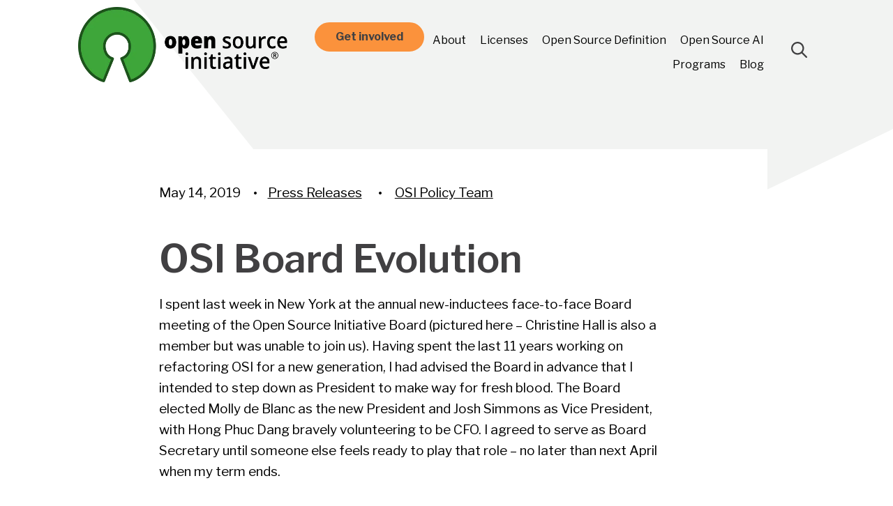

--- FILE ---
content_type: text/html; charset=UTF-8
request_url: https://opensource.org/blog/osi-board-evolution
body_size: 33758
content:
<!doctype html>
<html lang="en-US">
<head>
	<meta charset="UTF-8">
	<meta name="viewport" content="width=device-width, initial-scale=1">
	<link rel="profile" href="http://gmpg.org/xfn/11">

	<title>OSI Board Evolution &#8211; Open Source Initiative</title>
<meta name='robots' content='max-image-preview:large' />
<link rel='dns-prefetch' href='//stats.wp.com' />
<link rel='dns-prefetch' href='//unpkg.com' />
<link rel='preconnect' href='//i0.wp.com' />
<link rel='preconnect' href='//c0.wp.com' />
<link rel="alternate" type="application/rss+xml" title="Open Source Initiative &raquo; Feed" href="https://opensource.org/feed" />
<link rel="alternate" type="application/rss+xml" title="Open Source Initiative &raquo; Comments Feed" href="https://opensource.org/comments/feed" />
<link rel="alternate" title="oEmbed (JSON)" type="application/json+oembed" href="https://opensource.org/wp-json/oembed/1.0/embed?url=https%3A%2F%2Fopensource.org%2Fblog%2Fosi-board-evolution" />
<link rel="alternate" title="oEmbed (XML)" type="text/xml+oembed" href="https://opensource.org/wp-json/oembed/1.0/embed?url=https%3A%2F%2Fopensource.org%2Fblog%2Fosi-board-evolution&#038;format=xml" />
<style id='wp-img-auto-sizes-contain-inline-css' type='text/css'>
img:is([sizes=auto i],[sizes^="auto," i]){contain-intrinsic-size:3000px 1500px}
/*# sourceURL=wp-img-auto-sizes-contain-inline-css */
</style>
<style id='osi_font_faces-inline-css' type='text/css'>
/* vietnamese */
@font-face {
	font-family: 'Libre Franklin';
	font-style: italic;
	font-weight: 100 900;
	font-display: swap;
	src: url(https://opensource.org/wp-content/themes/osi/assets/fonts/libre-franklin/libre-franklin-vietnamese-100-900-italic.woff2) format('woff2');
	unicode-range: U+0102-0103, U+0110-0111, U+0128-0129, U+0168-0169, U+01A0-01A1, U+01AF-01B0, U+1EA0-1EF9, U+20AB;
}

/* latin-ext */
@font-face {
	font-family: 'Libre Franklin';
	font-style: italic;
	font-weight: 100 900;
	font-display: swap;
	src: url(https://opensource.org/wp-content/themes/osi/assets/fonts/libre-franklin/libre-franklin-latin-ext-100-900-italic.woff2) format('woff2');
	unicode-range: U+0100-024F, U+0259, U+1E00-1EFF, U+2020, U+20A0-20AB, U+20AD-20CF, U+2113, U+2C60-2C7F, U+A720-A7FF;
}

/* latin */
@font-face {
	font-family: 'Libre Franklin';
	font-style: italic;
	font-weight: 100 900;
	font-display: swap;
	src: url(https://opensource.org/wp-content/themes/osi/assets/fonts/libre-franklin/libre-franklin-100-900-italic.woff2) format('woff2');
	unicode-range: U+0000-00FF, U+0131, U+0152-0153, U+02BB-02BC, U+02C6, U+02DA, U+02DC, U+2000-206F, U+2074, U+20AC, U+2122, U+2191, U+2193, U+2212, U+2215, U+FEFF, U+FFFD;
}

/* vietnamese */
@font-face {
	font-family: 'Libre Franklin';
	font-style: normal;
	font-weight: 100 900;
	font-display: swap;
	src: url(https://opensource.org/wp-content/themes/osi/assets/fonts/libre-franklin/libre-franklin-vietnamese-100-900.woff2) format('woff2');
	unicode-range: U+0102-0103, U+0110-0111, U+0128-0129, U+0168-0169, U+01A0-01A1, U+01AF-01B0, U+1EA0-1EF9, U+20AB;
}

/* latin-ext */
@font-face {
	font-family: 'Libre Franklin';
	font-style: normal;
	font-weight: 100 900;
	font-display: swap;
	src: url(https://opensource.org/wp-content/themes/osi/assets/fonts/libre-franklin/libre-franklin-latin-ext-100-900.woff2) format('woff2');
	unicode-range: U+0100-024F, U+0259, U+1E00-1EFF, U+2020, U+20A0-20AB, U+20AD-20CF, U+2113, U+2C60-2C7F, U+A720-A7FF;
}

/* latin */
@font-face {
	font-family: 'Libre Franklin';
	font-style: normal;
	font-weight: 100 900;
	font-display: swap;
	src: url(https://opensource.org/wp-content/themes/osi/assets/fonts/libre-franklin/libre-franklin-100-900.woff2) format('woff2');
	unicode-range: U+0000-00FF, U+0131, U+0152-0153, U+02BB-02BC, U+02C6, U+02DA, U+02DC, U+2000-206F, U+2074, U+20AC, U+2122, U+2191, U+2193, U+2212, U+2215, U+FEFF, U+FFFD;
}/* vietnamese */
@font-face {
	font-family: 'Space Mono';
	font-style: italic;
	font-weight: 400;
	font-display: swap;
	src: url(https://opensource.org/wp-content/themes/osi/assets/fonts/space-mono/space-mono-vietnamese-Regular-italic.woff2) format('woff2');
	unicode-range: U+0102-0103, U+0110-0111, U+0128-0129, U+0168-0169, U+01A0-01A1, U+01AF-01B0, U+1EA0-1EF9, U+20AB;
}

/* latin-ext */
@font-face {
	font-family: 'Space Mono';
	font-style: italic;
	font-weight: 400;
	font-display: swap;
	src: url(https://opensource.org/wp-content/themes/osi/assets/fonts/space-mono/space-mono-latin-ext-Regular-italic.woff2) format('woff2');
	unicode-range: U+0100-024F, U+0259, U+1E00-1EFF, U+2020, U+20A0-20AB, U+20AD-20CF, U+2113, U+2C60-2C7F, U+A720-A7FF;
}

/* latin */
@font-face {
	font-family: 'Space Mono';
	font-style: italic;
	font-weight: 400;
	font-display: swap;
	src: url(https://opensource.org/wp-content/themes/osi/assets/fonts/space-mono/space-mono-Regular-italic.woff2) format('woff2');
	unicode-range: U+0000-00FF, U+0131, U+0152-0153, U+02BB-02BC, U+02C6, U+02DA, U+02DC, U+2000-206F, U+2074, U+20AC, U+2122, U+2191, U+2193, U+2212, U+2215, U+FEFF, U+FFFD;
}

/* vietnamese */
@font-face {
	font-family: 'Space Mono';
	font-style: italic;
	font-weight: 700;
	font-display: swap;
	src: url(https://opensource.org/wp-content/themes/osi/assets/fonts/space-mono/space-mono-vietnamese-Bold-italic.woff2) format('woff2');
	unicode-range: U+0102-0103, U+0110-0111, U+0128-0129, U+0168-0169, U+01A0-01A1, U+01AF-01B0, U+1EA0-1EF9, U+20AB;
}

/* latin-ext */
@font-face {
	font-family: 'Space Mono';
	font-style: italic;
	font-weight: 700;
	font-display: swap;
	src: url(https://opensource.org/wp-content/themes/osi/assets/fonts/space-mono/space-mono-latin-ext-Bold-italic.woff2) format('woff2');
	unicode-range: U+0100-024F, U+0259, U+1E00-1EFF, U+2020, U+20A0-20AB, U+20AD-20CF, U+2113, U+2C60-2C7F, U+A720-A7FF;
}

/* latin */
@font-face {
	font-family: 'Space Mono';
	font-style: italic;
	font-weight: 700;
	font-display: swap;
	src: url(https://opensource.org/wp-content/themes/osi/assets/fonts/space-mono/space-mono-Bold-italic.woff2) format('woff2');
	unicode-range: U+0000-00FF, U+0131, U+0152-0153, U+02BB-02BC, U+02C6, U+02DA, U+02DC, U+2000-206F, U+2074, U+20AC, U+2122, U+2191, U+2193, U+2212, U+2215, U+FEFF, U+FFFD;
}

/* vietnamese */
@font-face {
	font-family: 'Space Mono';
	font-style: normal;
	font-weight: 400;
	font-display: swap;
	src: url(https://opensource.org/wp-content/themes/osi/assets/fonts/space-mono/space-mono-vietnamese-Regular.woff2) format('woff2');
	unicode-range: U+0102-0103, U+0110-0111, U+0128-0129, U+0168-0169, U+01A0-01A1, U+01AF-01B0, U+1EA0-1EF9, U+20AB;
}

/* latin-ext */
@font-face {
	font-family: 'Space Mono';
	font-style: normal;
	font-weight: 400;
	font-display: swap;
	src: url(https://opensource.org/wp-content/themes/osi/assets/fonts/space-mono/space-mono-latin-ext-Regular.woff2) format('woff2');
	unicode-range: U+0100-024F, U+0259, U+1E00-1EFF, U+2020, U+20A0-20AB, U+20AD-20CF, U+2113, U+2C60-2C7F, U+A720-A7FF;
}

/* latin */
@font-face {
	font-family: 'Space Mono';
	font-style: normal;
	font-weight: 400;
	font-display: swap;
	src: url(https://opensource.org/wp-content/themes/osi/assets/fonts/space-mono/space-mono-Regular.woff2) format('woff2');
	unicode-range: U+0000-00FF, U+0131, U+0152-0153, U+02BB-02BC, U+02C6, U+02DA, U+02DC, U+2000-206F, U+2074, U+20AC, U+2122, U+2191, U+2193, U+2212, U+2215, U+FEFF, U+FFFD;
}

/* vietnamese */
@font-face {
	font-family: 'Space Mono';
	font-style: normal;
	font-weight: 700;
	font-display: swap;
	src: url(https://opensource.org/wp-content/themes/osi/assets/fonts/space-mono/space-mono-vietnamese-Bold.woff2) format('woff2');
	unicode-range: U+0102-0103, U+0110-0111, U+0128-0129, U+0168-0169, U+01A0-01A1, U+01AF-01B0, U+1EA0-1EF9, U+20AB;
}

/* latin-ext */
@font-face {
	font-family: 'Space Mono';
	font-style: normal;
	font-weight: 700;
	font-display: swap;
	src: url(https://opensource.org/wp-content/themes/osi/assets/fonts/space-mono/space-mono-latin-ext-Bold.woff2) format('woff2');
	unicode-range: U+0100-024F, U+0259, U+1E00-1EFF, U+2020, U+20A0-20AB, U+20AD-20CF, U+2113, U+2C60-2C7F, U+A720-A7FF;
}

/* latin */
@font-face {
	font-family: 'Space Mono';
	font-style: normal;
	font-weight: 700;
	font-display: swap;
	src: url(https://opensource.org/wp-content/themes/osi/assets/fonts/space-mono/space-mono-Bold.woff2) format('woff2');
	unicode-range: U+0000-00FF, U+0131, U+0152-0153, U+02BB-02BC, U+02C6, U+02DA, U+02DC, U+2000-206F, U+2074, U+20AC, U+2122, U+2191, U+2193, U+2212, U+2215, U+FEFF, U+FFFD;
}
/*# sourceURL=osi_font_faces-inline-css */
</style>
<style id='wp-emoji-styles-inline-css' type='text/css'>

	img.wp-smiley, img.emoji {
		display: inline !important;
		border: none !important;
		box-shadow: none !important;
		height: 1em !important;
		width: 1em !important;
		margin: 0 0.07em !important;
		vertical-align: -0.1em !important;
		background: none !important;
		padding: 0 !important;
	}
/*# sourceURL=wp-emoji-styles-inline-css */
</style>
<link rel='stylesheet' id='wp-block-library-css' href='https://opensource.org/wp-content/plugins/gutenberg/build/styles/block-library/style.css?ver=22.3.0' type='text/css' media='all' />
<style id='osi-event-list-style-inline-css' type='text/css'>
/*!***************************************************************************************************************************************************************************************************************************************!*\
  !*** css ./node_modules/css-loader/dist/cjs.js??ruleSet[1].rules[3].use[1]!./node_modules/postcss-loader/dist/cjs.js??ruleSet[1].rules[3].use[2]!./node_modules/sass-loader/dist/cjs.js??ruleSet[1].rules[3].use[3]!./src/style.scss ***!
  \***************************************************************************************************************************************************************************************************************************************/
.entry-content .osi-event-list__title{font-size:20px;font-weight:400;letter-spacing:3px;margin-bottom:57px!important;text-align:center;text-transform:uppercase}.osi-event-list__content{display:grid;gap:clamp(10px,7vw,100px);grid-template-columns:repeat(auto-fit,minmax(300px,1fr))}.osi-event-list .entry-title{font-size:28px;margin-block:0 5px!important}.osi-event-list .entry-title a{color:var(--wp--preset--color--neutral-dark)}.osi-event-list .sc_event_date,.osi-event-list .sc_event_location{font-size:18px;margin-bottom:24px}.osi-event-list .sc_event_location{color:var(--wp--preset--color--neutral-dark)}.osi-event-list .sc_event_date{font-style:italic}.osi-event-list .read-more{color:var(--wp--preset--color--brand-links);display:block;margin-top:55px;text-decoration:underline}.osi-event-list .read-more:after{content:none}.osi-event-list .read-more:hover{text-decoration:none}

/*# sourceURL=https://opensource.org/wp-content/mu-plugins/osi-event-list/build/style-main.css */
</style>
<style id='osi-sponsors-list-style-inline-css' type='text/css'>
.wp-block-osi-sponsors-list{border-top:2px solid #414042}.osi-sponsors-list{text-align:center}.osi-sponsors-list .osi-sponsor-logo{margin-bottom:1.5rem}.osi-sponsors-list .osi-sponsor-logo img{max-height:130px}@media(min-width:425px){.osi-sponsors-list{display:grid;gap:24px}.osi-sponsors-list.five-columns{grid-template-columns:1fr 1fr 1fr}.osi-sponsors-list.four-columns{grid-template-columns:1fr 1fr}.osi-sponsors-list.one-column,.osi-sponsors-list.three-columns,.osi-sponsors-list.two-columns{grid-template-columns:1fr}.osi-sponsors-list .osi-sponsor-logo{align-self:center;margin-bottom:0}.osi-sponsors-list .osi-sponsor-logo img{max-height:none}}@media(min-width:525px){.osi-sponsors-list.five-columns{grid-template-columns:1fr 1fr 1fr 1fr}.osi-sponsors-list.four-columns{grid-template-columns:1fr 1fr 1fr}.osi-sponsors-list.three-columns{grid-template-columns:1fr 1fr}.osi-sponsors-list.one-column,.osi-sponsors-list.two-columns{grid-template-columns:1fr}}@media(min-width:768px){.osi-sponsors-list.five-columns{grid-template-columns:1fr 1fr 1fr 1fr 1fr}.osi-sponsors-list.four-columns{grid-template-columns:1fr 1fr 1fr 1fr}.osi-sponsors-list.three-columns{grid-template-columns:1fr 1fr 1fr}.osi-sponsors-list.two-columns{grid-template-columns:1fr 1fr}.osi-sponsors-list.one-column{grid-template-columns:1fr}}

/*# sourceURL=https://opensource.org/wp-content/mu-plugins/osi-sponsors-list/build/style-main.css */
</style>
<style id='mfb-meta-field-block-style-inline-css' type='text/css'>
.wp-block-mfb-meta-field-block,.wp-block-mfb-meta-field-block *{box-sizing:border-box}.wp-block-mfb-meta-field-block.is-layout-flow>.prefix,.wp-block-mfb-meta-field-block.is-layout-flow>.suffix,.wp-block-mfb-meta-field-block.is-layout-flow>.value{margin-block-end:0;margin-block-start:0}.wp-block-mfb-meta-field-block.is-display-inline-block>*{display:inline-block}.wp-block-mfb-meta-field-block.is-display-inline-block .prefix{margin-inline-end:var(--mfb--gap,.5em)}.wp-block-mfb-meta-field-block.is-display-inline-block .suffix{margin-inline-start:var(--mfb--gap,.5em)}.wp-block-mfb-meta-field-block .value img,.wp-block-mfb-meta-field-block .value video{height:auto;max-width:100%}

/*# sourceURL=https://opensource.org/wp-content/plugins/display-a-meta-field-as-block/build/style-index.css */
</style>
<style id='plethoraplugins-tabs-style-inline-css' type='text/css'>
body{--pds-tabs-color-accent:var(--wp--preset--color--primary,#333);--pds-tabs-active-tab-text-color:#333;--pds-tabs-color-background:var(--wp--preset--color--background,#fff);--pds-tabs-color-accent-contrast:var(--pds-tabs-color-background);--pds-tabs-padding:1rem;--pds-tabs-v-padding-mobile:var(--pds-tabs-padding) var(--pds-tabs-padding) var(--pds-tabs-padding) 0;--pds-tabs-margin:0;--pds-tabs-vertical-column-gap:var(--wp--style--block-gap,2em);--pds-tabs-vertical-column-gap-mobile:1em;--pds-tabs-tab-line-color:currentColor;--pds-tabs-tab-line-color-active:currentColor;--pds-tabs-h-tab-line-color:transparent;--pds-tabs-h-tab-line-color-active:var(--pds-tabs-tab-line-color-active);--pds-tabs-v-tab-line-color:#dadbdc;--pds-tabs-v-tab-line-color-active:var(--pds-tabs-tab-line-color-active);--pds-tabs-acc-header-font-family:var(--pds-tabs-header-font-family);--pds-tabs-acc-header-font-weight:700;--pds-tabs-acc-header-font-size:1.0625rem;--pds-tabs-acc-header-line-height:1.375rem;--pds-tabs-acc-header-padding:1.25rem;--pds-tabs-v-tab-font-family:var(--pds-tabs-header-font-family);--pds-tabs-h-tab-font-family:var(--pds-tabs-header-font-family);--pds-tabs-tab-gap:1em;--pds-tabs-acc-header-gap:0.3125rem;--pds-tabs-accordion-icon-size:.75rem;--pds-tabs-accordion-icon-offset:.9375rem;--pds-tabs-content-text-color:inherit;--pds-tabs-tab-text-color:var(--pds-tabs-color-accent);--pds-tabs-active-tab-text-color:var(--wp--preset--color--foreground,#333);--pds-tabs-accordion-header-background:none;--pds-tabs-accordion-header-text-color:inherit;--pds-tabs-tab-text-color-basic:var(--pds-tabs-color-accent);--pds-tabs-active-tab-text-color-basic:var(--wp--preset--color--primary,#333);--pds-tabs-h-tab-line-width-basic:.1875rem;--pds-tabs-h-tab-gap-basic:1.25rem;--pds-tabs-h-tabs-list-underline-width-basic:1px;--pds-tabs-h-tabs-list-underline-color-basic:#dadbdc;--pds-tabs-h-content-margin-basic:2.5em 0 0 0;--pds-tabs-v-content-margin-basic:0;--pds-tabs-v-tab-padding-basic:.75em 1em;--pds-tabs-v-tab-padding-mobile-basic:1vw 2vw;--pds-tabs-v-tab-min-height-basic:2.75em;--pds-tabs-v-tab-line-height-basic:1.4;--pds-tabs-vertical-column-gap-mobile-basic:0;--pds-tabs-v-tab-gap-basic:0.625rem;--pds-tabs-v-tab-line-width-basic:.25em;--pds-tabs-acc-header-gap-basic:var(--pds-tabs-acc-header-gap);--pds-tabs-acc-content-padding-basic:1.5625em 1.25em;--pds-tabs-accordion-header-background-basic:var(--pds-tabs-color-accent);--pds-tabs-accordion-header-text-color-basic:var(--pds-tabs-color-accent-contrast);--pds-tabs-acc-header-padding-basic:var(--pds-tabs-acc-header-padding);--pds-tabs-tab-background-color-tabby:var(--pds-tabs-color-accent);--pds-tabs-tab-background-color-alt-tabby:rgba(0,0,0,.5);--pds-tabs-tab-text-color-tabby:var(--pds-tabs-color-accent-contrast);--pds-tabs-vertical-column-gap-mobile-tabby:var(--pds-tabs-vertical-column-gap-mobile);--pds-tabs-active-tab-background-color-tabby:var(--pds-tabs-color-background);--pds-tabs-active-tab-text-color-tabby:var(--pds-tabs-color-accent);--pds-tabs-accordion-header-background-tabby:var(--pds-tabs-color-accent);--pds-tabs-accordion-header-text-color-tabby:var(--pds-tabs-color-accent-contrast);--pds-tabs-border-radius-tabby:0;--pds-tabs-tab-border-radius-tabby:var(--pds-tabs-border-radius-tabby);--pds-tabs-acc-border-radius-tabby:var(--pds-tabs-border-radius-tabby);--pds-tabs-h-tab-flex-grow-last-tabby:0;--pds-tabs-acc-header-padding-tabby:var(--pds-tabs-acc-header-padding);--pds-tabs-tab-padding-tabby:1em;--pds-tabs-h-tab-padding-tabby:var(--pds-tabs-tab-padding-tabby);--pds-tabs-v-tab-padding-tabby:var(--pds-tabs-tab-padding-tabby);--pds-tabs-h-content-padding-tabby:1em;--pds-tabs-v-content-padding-tabby:1em 1em 1em 0;--pds-tabs-acc-content-padding-tabby:1.5625em 1.25em;--pds-tabs-tab-gap-tabby:1px;--pds-tabs-h-tab-gap-tabby:var(--pds-tabs-tab-gap-tabby);--pds-tabs-v-tab-gap-tabby:var(--pds-tabs-tab-gap-tabby);--pds-tabs-acc-header-gap-tabby:var(--pds-tabs-acc-header-gap);--pds-tabs-v-padding-tabby:0}body.elementor-default{--pds-tabs-color-accent:var(--e-global-color-accent,#333);--pds-tabs-active-tab-text-color:var(--e-global-color-primary,#333);--pds-tabs-active-tab-text-color-basic:var(--pds-tabs-active-tab-text-color);--pds-tabs-tab-background-color-alt-tabby:var(--e-global-color-secondary,rgba(0,0,0,.5))}.plethoraplugins-tabs-container--horizontal .pds-tab__tab-list,.plethoraplugins-tabs-container--horizontal.plethoraplugins-theme__minimal .plethoraplugins-tabs>ul{align-items:flex-end;display:inline-flex;gap:var(--pds-tabs-tab-gap);list-style-type:none;margin:0;padding:0}.plethoraplugins-tabs-container--horizontal .pds-tab__tab-list-underline,.plethoraplugins-tabs-container--horizontal.plethoraplugins-theme__minimal .plethoraplugins-tabs{display:block;margin:0;padding:0}.plethoraplugins-tabs-container--horizontal .pds-tab__tab-button-wrapper,.plethoraplugins-tabs-container--horizontal.plethoraplugins-theme__minimal .plethoraplugins-tabs>ul>li{list-style-type:none;margin:0;padding:0}.plethoraplugins-tabs-container--horizontal .pds-tab__tab-button,.plethoraplugins-tabs-container--horizontal.plethoraplugins-theme__minimal .plethoraplugins-tabs a{display:inline-block;margin:0;word-break:normal}.plethoraplugins-tabs-container--horizontal .pds-tab__tab-button--active,.plethoraplugins-tabs-container--horizontal.plethoraplugins-theme__minimal .plethoraplugins-tabs a.active,.plethoraplugins-tabs-container--horizontal.plethoraplugins-theme__minimal .plethoraplugins-tabs a.has-child-selected,.plethoraplugins-tabs-container--horizontal.plethoraplugins-theme__minimal .plethoraplugins-tabs a.is-selected{cursor:default;text-decoration:none}.plethoraplugins-tabs-container--horizontal .pds-tab__tab-button-underline,.plethoraplugins-tabs-container--horizontal.plethoraplugins-theme__minimal .plethoraplugins-tabs a:after{content:"";display:block}.plethoraplugins-tabs-container--horizontal .pds-tab__tab-panel,.plethoraplugins-tabs-container--horizontal.plethoraplugins-theme__minimal .plethoraplugins-tabs--content>div{display:none}.plethoraplugins-tabs-container--horizontal .pds-tab__tab-panel--active,.plethoraplugins-tabs-container--horizontal.plethoraplugins-theme__minimal .plethoraplugins-tabs--content>div.active,.plethoraplugins-tabs-container--horizontal.plethoraplugins-theme__minimal .plethoraplugins-tabs--content>div:not(.js-plethoraplugins-tab-panel):first-child{display:block}.plethoraplugins-tabs-container--horizontal.plethoraplugins-theme__minimal,.plethoraplugins-tabs-container--horizontal.plethoraplugins-theme__minimal *,.plethoraplugins-tabs-container--horizontal.plethoraplugins-theme__minimal :after,.plethoraplugins-tabs-container--horizontal.plethoraplugins-theme__minimal :before{box-sizing:border-box}.plethoraplugins-tabs-container--horizontal.plethoraplugins-theme__minimal.plethoraplugins-theme__minimal .pds-tab__tab-button,.plethoraplugins-tabs-container--horizontal.plethoraplugins-theme__minimal.plethoraplugins-theme__minimal .plethoraplugins-tabs a{font-family:var(--pds-tabs-h-tab-font-family)}.plethoraplugins-tabs-container--horizontal.plethoraplugins-theme__minimal.plethoraplugins-theme__minimal .pds-tab__tab-button--active,.plethoraplugins-tabs-container--horizontal.plethoraplugins-theme__minimal.plethoraplugins-theme__minimal .plethoraplugins-tabs a.active,.plethoraplugins-tabs-container--horizontal.plethoraplugins-theme__minimal.plethoraplugins-theme__minimal .plethoraplugins-tabs a.has-child-selected,.plethoraplugins-tabs-container--horizontal.plethoraplugins-theme__minimal.plethoraplugins-theme__minimal .plethoraplugins-tabs a.is-selected{color:var(--pds-tabs-active-tab-text-color);text-decoration:underline}.plethoraplugins-tabs-container--horizontal.plethoraplugins-theme__minimal.plethoraplugins-theme__basic,.plethoraplugins-tabs-container--horizontal.plethoraplugins-theme__minimal.plethoraplugins-theme__tabby{background-color:var(--pds-tabs-color-background);color:var(--pds-tabs-content-text-color);margin:var(--pds-tabs-margin);padding:var(--pds-tabs-padding)}.plethoraplugins-tabs-container--horizontal.plethoraplugins-theme__minimal.plethoraplugins-theme__basic .pds-tab__tab-button,.plethoraplugins-tabs-container--horizontal.plethoraplugins-theme__minimal.plethoraplugins-theme__basic .plethoraplugins-tabs a,.plethoraplugins-tabs-container--horizontal.plethoraplugins-theme__minimal.plethoraplugins-theme__tabby .pds-tab__tab-button,.plethoraplugins-tabs-container--horizontal.plethoraplugins-theme__minimal.plethoraplugins-theme__tabby .plethoraplugins-tabs a{font-family:var(--pds-tabs-h-tab-font-family);text-decoration:none}.plethoraplugins-tabs-container--horizontal.plethoraplugins-theme__minimal.plethoraplugins-theme__basic .pds-tab__tab-list,.plethoraplugins-tabs-container--horizontal.plethoraplugins-theme__minimal.plethoraplugins-theme__basic .plethoraplugins-tabs>ul{gap:var(--pds-tabs-h-tab-gap-basic)}.plethoraplugins-tabs-container--horizontal.plethoraplugins-theme__minimal.plethoraplugins-theme__basic .pds-tab__tab-list-underline,.plethoraplugins-tabs-container--horizontal.plethoraplugins-theme__minimal.plethoraplugins-theme__basic .plethoraplugins-tabs{border-bottom:var(--pds-tabs-h-tabs-list-underline-width-basic) solid var(--pds-tabs-h-tabs-list-underline-color-basic)}.plethoraplugins-tabs-container--horizontal.plethoraplugins-theme__minimal.plethoraplugins-theme__basic .pds-tab__tab-button-wrapper,.plethoraplugins-tabs-container--horizontal.plethoraplugins-theme__minimal.plethoraplugins-theme__basic .plethoraplugins-tabs>ul>li{margin:0 0 -1px}.plethoraplugins-tabs-container--horizontal.plethoraplugins-theme__minimal.plethoraplugins-theme__basic .pds-tab__tab-button,.plethoraplugins-tabs-container--horizontal.plethoraplugins-theme__minimal.plethoraplugins-theme__basic .plethoraplugins-tabs a{background-color:unset;border:none;color:var(--pds-tabs-tab-text-color-basic);cursor:pointer;font-size:var(--wp--preset--font-size--medium,1.125rem);font-weight:700;margin:0;padding:0;transition-delay:.1s;transition-duration:.2s;transition-property:color;white-space:nowrap}.plethoraplugins-tabs-container--horizontal.plethoraplugins-theme__minimal.plethoraplugins-theme__basic .pds-tab__tab-button:first-child,.plethoraplugins-tabs-container--horizontal.plethoraplugins-theme__minimal.plethoraplugins-theme__basic .plethoraplugins-tabs a:first-child{padding-left:0}.plethoraplugins-tabs-container--horizontal.plethoraplugins-theme__minimal.plethoraplugins-theme__basic .pds-tab__tab-button--active,.plethoraplugins-tabs-container--horizontal.plethoraplugins-theme__minimal.plethoraplugins-theme__basic .plethoraplugins-tabs a.active,.plethoraplugins-tabs-container--horizontal.plethoraplugins-theme__minimal.plethoraplugins-theme__basic .plethoraplugins-tabs a.has-child-selected,.plethoraplugins-tabs-container--horizontal.plethoraplugins-theme__minimal.plethoraplugins-theme__basic .plethoraplugins-tabs a.is-selected{color:var(--pds-tabs-active-tab-text-color-basic);text-decoration:none}.plethoraplugins-tabs-container--horizontal.plethoraplugins-theme__minimal.plethoraplugins-theme__basic .pds-tab__tab-button:focus:not(:focus-visible),.plethoraplugins-tabs-container--horizontal.plethoraplugins-theme__minimal.plethoraplugins-theme__basic .plethoraplugins-tabs a:focus:not(:focus-visible){outline:0}.plethoraplugins-tabs-container--horizontal.plethoraplugins-theme__minimal.plethoraplugins-theme__basic .pds-tab__tab-button-underline,.plethoraplugins-tabs-container--horizontal.plethoraplugins-theme__minimal.plethoraplugins-theme__basic .plethoraplugins-tabs a:after{background-color:var(--pds-tabs-h-tab-line-color);border-top:var(--pds-tabs-h-tab-line-width-basic) solid var(--pds-tabs-h-tab-line-color);height:var(--pds-tabs-h-tab-line-width-basic);margin:.375rem 0 0;transition:background-color .2s .1s;width:100%}.plethoraplugins-tabs-container--horizontal.plethoraplugins-theme__minimal.plethoraplugins-theme__basic .pds-tab__tab-button-underline--active,.plethoraplugins-tabs-container--horizontal.plethoraplugins-theme__minimal.plethoraplugins-theme__basic .plethoraplugins-tabs a.active:after,.plethoraplugins-tabs-container--horizontal.plethoraplugins-theme__minimal.plethoraplugins-theme__basic .plethoraplugins-tabs a.has-child-selected:after,.plethoraplugins-tabs-container--horizontal.plethoraplugins-theme__minimal.plethoraplugins-theme__basic .plethoraplugins-tabs a.is-selected:after{background-color:var(--pds-tabs-h-tab-line-color-active);border-top-color:var(--pds-tabs-h-tab-line-color-active)}.plethoraplugins-tabs-container--horizontal.plethoraplugins-theme__minimal.plethoraplugins-theme__basic .pds-tab__tab-panel,.plethoraplugins-tabs-container--horizontal.plethoraplugins-theme__minimal.plethoraplugins-theme__basic .plethoraplugins-tabs--content>div{margin:var(--pds-tabs-h-content-margin-basic)}.plethoraplugins-tabs-container--horizontal.plethoraplugins-theme__minimal.plethoraplugins-theme__tabby{border:1px solid var(--pds-tabs-tab-background-color-tabby);padding:var(--pds-tabs-h-padding-tabby)}.plethoraplugins-tabs-container--horizontal.plethoraplugins-theme__minimal.plethoraplugins-theme__tabby .pds-tab__tab-list,.plethoraplugins-tabs-container--horizontal.plethoraplugins-theme__minimal.plethoraplugins-theme__tabby .plethoraplugins-tabs>ul{align-items:stretch;background:var(--pds-tabs-tab-background-color-alt-tabby);display:flex;gap:var(--pds-tabs-h-tab-gap-tabby);justify-content:stretch}.plethoraplugins-tabs-container--horizontal.plethoraplugins-theme__minimal.plethoraplugins-theme__tabby .pds-tab__tab-button-wrapper,.plethoraplugins-tabs-container--horizontal.plethoraplugins-theme__minimal.plethoraplugins-theme__tabby .plethoraplugins-tabs>ul>li{padding:0}.plethoraplugins-tabs-container--horizontal.plethoraplugins-theme__minimal.plethoraplugins-theme__tabby .pds-tab__tab-button-wrapper:last-child,.plethoraplugins-tabs-container--horizontal.plethoraplugins-theme__minimal.plethoraplugins-theme__tabby .plethoraplugins-tabs>ul>li:last-child{flex-grow:var(--pds-tabs-h-tab-flex-grow-last-tabby)}.plethoraplugins-tabs-container--horizontal.plethoraplugins-theme__minimal.plethoraplugins-theme__tabby .pds-tab__tab-button,.plethoraplugins-tabs-container--horizontal.plethoraplugins-theme__minimal.plethoraplugins-theme__tabby .plethoraplugins-tabs a{align-items:center;background-color:var(--pds-tabs-tab-background-color-tabby);border-radius:var(--pds-tabs-tab-border-radius-tabby);color:var(--pds-tabs-tab-text-color-tabby);display:flex;height:100%;padding:var(--pds-tabs-h-tab-padding-tabby)}.plethoraplugins-tabs-container--horizontal.plethoraplugins-theme__minimal.plethoraplugins-theme__tabby .pds-tab__tab-button--active,.plethoraplugins-tabs-container--horizontal.plethoraplugins-theme__minimal.plethoraplugins-theme__tabby .plethoraplugins-tabs a.active,.plethoraplugins-tabs-container--horizontal.plethoraplugins-theme__minimal.plethoraplugins-theme__tabby .plethoraplugins-tabs a.has-child-selected,.plethoraplugins-tabs-container--horizontal.plethoraplugins-theme__minimal.plethoraplugins-theme__tabby .plethoraplugins-tabs a.is-selected{background-color:var(--pds-tabs-active-tab-background-color-tabby);color:var(--pds-tabs-active-tab-text-color-tabby);text-decoration:none}.plethoraplugins-tabs-container--horizontal.plethoraplugins-theme__minimal.plethoraplugins-theme__tabby .pds-tab__tab-panel,.plethoraplugins-tabs-container--horizontal.plethoraplugins-theme__minimal.plethoraplugins-theme__tabby .plethoraplugins-tabs--content>div{margin:var(--pds-tabs-h-content-padding-tabby)}.plethoraplugins-tabs-container--horizontal[data-pds-tabs--responsive=accordion] ul.js-plethoraplugins-tabs.plethoraplugins-tabs-mobile{display:none}.plethoraplugins-tabs-container--horizontal[data-pds-tabs--responsive=accordion] .plethoraplugins-accordion{padding:0!important}.plethoraplugins-tabs-container--horizontal[data-pds-tabs--responsive=wrap] ul.js-plethoraplugins-tabs{flex-wrap:wrap}.pds-tabs-vertical,.plethoraplugins-tabs-container--vertical.plethoraplugins-theme__minimal{box-sizing:border-box;display:flex;flex-wrap:wrap;margin:0 0 1.75em}.pds-tabs-vertical,.pds-tabs-vertical *,.pds-tabs-vertical :after,.pds-tabs-vertical :before,.plethoraplugins-tabs-container--vertical.plethoraplugins-theme__minimal,.plethoraplugins-tabs-container--vertical.plethoraplugins-theme__minimal *,.plethoraplugins-tabs-container--vertical.plethoraplugins-theme__minimal :after,.plethoraplugins-tabs-container--vertical.plethoraplugins-theme__minimal :before{box-sizing:border-box}.pds-tabs-vertical__column,.plethoraplugins-tabs-container--vertical.plethoraplugins-theme__minimal>div{flex-basis:0;flex-grow:1;min-width:0}.pds-tabs-vertical__column[style*=flex-basis],.plethoraplugins-tabs-container--vertical.plethoraplugins-theme__minimal>div[style*=flex-basis]{flex-grow:0}.pds-tabs-vertical__column__content,.plethoraplugins-tabs-container--vertical.plethoraplugins-theme__minimal .plethoraplugins-sidenavjump-content{padding-left:var(--pds-tabs-vertical-column-gap)}@media (max-width:47.9999em){.pds-tabs-vertical__column__content,.plethoraplugins-tabs-container--vertical.plethoraplugins-theme__minimal .plethoraplugins-sidenavjump-content{padding-left:var(--pds-tabs-vertical-column-gap-mobile)}}.pds-tabs-vertical__column__content>*,.plethoraplugins-tabs-container--vertical.plethoraplugins-theme__minimal .plethoraplugins-sidenavjump-content>*{margin:var(--pds-tabs-v-content-margin-basic)}.pds-tabs-vertical__column__content:not(.plethoraplugins-sidenavjump-content-editor)>:not(.active),.plethoraplugins-tabs-container--vertical.plethoraplugins-theme__minimal .plethoraplugins-sidenavjump-content:not(.plethoraplugins-sidenavjump-content-editor)>:not(.active){display:none}.pds-tabs-vertical__menu,.plethoraplugins-tabs-container--vertical.plethoraplugins-theme__minimal .plethoraplugins-sidenavjump ul{list-style:none;margin:0;padding:0}.pds-tabs-vertical__menu__item,.plethoraplugins-tabs-container--vertical.plethoraplugins-theme__minimal .plethoraplugins-sidenavjump li{margin-bottom:.5em}.pds-tabs-vertical__menu__item__button__active,.plethoraplugins-tabs-container--vertical.plethoraplugins-theme__minimal .plethoraplugins-sidenavjump li a.active{cursor:default;text-decoration:none}.plethoraplugins-tabs-container--vertical.plethoraplugins-theme__minimal.plethoraplugins-theme__minimal .pds-tabs-vertical__menu__item__button,.plethoraplugins-tabs-container--vertical.plethoraplugins-theme__minimal.plethoraplugins-theme__minimal .plethoraplugins-sidenavjump li a{font-family:var(--pds-tabs-v-tab-font-family)}.plethoraplugins-tabs-container--vertical.plethoraplugins-theme__minimal.plethoraplugins-theme__minimal .pds-tabs-vertical__menu__item__button__active,.plethoraplugins-tabs-container--vertical.plethoraplugins-theme__minimal.plethoraplugins-theme__minimal .plethoraplugins-sidenavjump li a.active{color:var(--pds-tabs-active-tab-text-color);text-decoration:underline}.plethoraplugins-tabs-container--vertical.plethoraplugins-theme__minimal.plethoraplugins-theme__basic,.plethoraplugins-tabs-container--vertical.plethoraplugins-theme__minimal.plethoraplugins-theme__tabby{background-color:var(--pds-tabs-color-background);color:var(--pds-tabs-content-text-color);margin:var(--pds-tabs-margin);padding:var(--pds-tabs-padding)}@media (max-width:47.9999em){.plethoraplugins-tabs-container--vertical.plethoraplugins-theme__minimal.plethoraplugins-theme__basic,.plethoraplugins-tabs-container--vertical.plethoraplugins-theme__minimal.plethoraplugins-theme__tabby{padding:var(--pds-tabs-v-padding-mobile)}}.plethoraplugins-tabs-container--vertical.plethoraplugins-theme__minimal.plethoraplugins-theme__basic .pds-tabs-vertical__menu,.plethoraplugins-tabs-container--vertical.plethoraplugins-theme__minimal.plethoraplugins-theme__basic .plethoraplugins-sidenavjump ul,.plethoraplugins-tabs-container--vertical.plethoraplugins-theme__minimal.plethoraplugins-theme__tabby .pds-tabs-vertical__menu,.plethoraplugins-tabs-container--vertical.plethoraplugins-theme__minimal.plethoraplugins-theme__tabby .plethoraplugins-sidenavjump ul{display:flex;flex-direction:column}.plethoraplugins-tabs-container--vertical.plethoraplugins-theme__minimal.plethoraplugins-theme__basic .pds-tabs-vertical__menu__item__button,.plethoraplugins-tabs-container--vertical.plethoraplugins-theme__minimal.plethoraplugins-theme__basic .plethoraplugins-sidenavjump li a,.plethoraplugins-tabs-container--vertical.plethoraplugins-theme__minimal.plethoraplugins-theme__tabby .pds-tabs-vertical__menu__item__button,.plethoraplugins-tabs-container--vertical.plethoraplugins-theme__minimal.plethoraplugins-theme__tabby .plethoraplugins-sidenavjump li a{color:var(--pds-tabs-tab-text-color);font-family:var(--pds-tabs-v-tab-font-family)}.plethoraplugins-tabs-container--vertical.plethoraplugins-theme__minimal.plethoraplugins-theme__basic .pds-tabs-vertical__menu__item__button__active,.plethoraplugins-tabs-container--vertical.plethoraplugins-theme__minimal.plethoraplugins-theme__basic .plethoraplugins-sidenavjump li a.active,.plethoraplugins-tabs-container--vertical.plethoraplugins-theme__minimal.plethoraplugins-theme__tabby .pds-tabs-vertical__menu__item__button__active,.plethoraplugins-tabs-container--vertical.plethoraplugins-theme__minimal.plethoraplugins-theme__tabby .plethoraplugins-sidenavjump li a.active{color:var(--pds-tabs-active-tab-text-color);text-decoration:none}.plethoraplugins-tabs-container--vertical.plethoraplugins-theme__minimal.plethoraplugins-theme__basic .pds-tabs-vertical__menu__item,.plethoraplugins-tabs-container--vertical.plethoraplugins-theme__minimal.plethoraplugins-theme__basic .plethoraplugins-sidenavjump li{margin-bottom:0}.plethoraplugins-tabs-container--vertical.plethoraplugins-theme__minimal.plethoraplugins-theme__basic .pds-tabs-vertical__menu,.plethoraplugins-tabs-container--vertical.plethoraplugins-theme__minimal.plethoraplugins-theme__basic .plethoraplugins-sidenavjump ul{gap:var(--pds-tabs-v-tab-gap-basic)}.plethoraplugins-tabs-container--vertical.plethoraplugins-theme__minimal.plethoraplugins-theme__basic .pds-tabs-vertical__menu__item__button,.plethoraplugins-tabs-container--vertical.plethoraplugins-theme__minimal.plethoraplugins-theme__basic .plethoraplugins-sidenavjump li a{border-left:var(--pds-tabs-v-tab-line-width-basic) solid var(--pds-tabs-v-tab-line-color);display:flex;font-weight:400;line-height:var(--pds-tabs-v-tab-line-height-basic);min-height:var(--pds-tabs-v-tab-min-height-basic);padding:var(--pds-tabs-v-tab-padding-basic);text-decoration:none;transition:all .3s cubic-bezier(.23,1,.32,1) 0s,outline none;width:100%}@media (max-width:47.9999em){.plethoraplugins-tabs-container--vertical.plethoraplugins-theme__minimal.plethoraplugins-theme__basic .pds-tabs-vertical__menu__item__button,.plethoraplugins-tabs-container--vertical.plethoraplugins-theme__minimal.plethoraplugins-theme__basic .plethoraplugins-sidenavjump li a{padding:var(--pds-tabs-v-tab-padding-mobile-basic)}}.plethoraplugins-tabs-container--vertical.plethoraplugins-theme__minimal.plethoraplugins-theme__basic .pds-tabs-vertical__menu__item__button__active,.plethoraplugins-tabs-container--vertical.plethoraplugins-theme__minimal.plethoraplugins-theme__basic .plethoraplugins-sidenavjump li a.active{border-left-color:var(--pds-tabs-v-tab-line-color-active)}@media (max-width:47.9999em){.plethoraplugins-tabs-container--vertical.plethoraplugins-theme__minimal.plethoraplugins-theme__basic .plethoraplugins-sidenavjump-content{padding-left:var(--pds-tabs-vertical-column-gap-mobile-basic)}}.plethoraplugins-tabs-container--vertical.plethoraplugins-theme__minimal.plethoraplugins-theme__tabby{border:1px solid var(--pds-tabs-tab-background-color-tabby);padding:var(--pds-tabs-v-padding-tabby)}.plethoraplugins-tabs-container--vertical.plethoraplugins-theme__minimal.plethoraplugins-theme__tabby .pds-tabs-vertical__column__menu,.plethoraplugins-tabs-container--vertical.plethoraplugins-theme__minimal.plethoraplugins-theme__tabby .plethoraplugins-sidenavjump{background:var(--pds-tabs-tab-background-color-alt-tabby)}.plethoraplugins-tabs-container--vertical.plethoraplugins-theme__minimal.plethoraplugins-theme__tabby .pds-tabs-vertical__menu,.plethoraplugins-tabs-container--vertical.plethoraplugins-theme__minimal.plethoraplugins-theme__tabby .plethoraplugins-sidenavjump ul{gap:var(--pds-tabs-v-tab-gap-tabby)}.plethoraplugins-tabs-container--vertical.plethoraplugins-theme__minimal.plethoraplugins-theme__tabby .pds-tabs-vertical__menu__item,.plethoraplugins-tabs-container--vertical.plethoraplugins-theme__minimal.plethoraplugins-theme__tabby .plethoraplugins-sidenavjump li{margin-bottom:0}.plethoraplugins-tabs-container--vertical.plethoraplugins-theme__minimal.plethoraplugins-theme__tabby .pds-tabs-vertical__menu__item__button,.plethoraplugins-tabs-container--vertical.plethoraplugins-theme__minimal.plethoraplugins-theme__tabby .plethoraplugins-sidenavjump li a{background-color:var(--pds-tabs-tab-background-color-tabby);border-radius:var(--pds-tabs-tab-border-radius-tabby);color:var(--pds-tabs-tab-text-color-tabby);display:block;padding:var(--pds-tabs-v-tab-padding-tabby);text-decoration:none}.plethoraplugins-tabs-container--vertical.plethoraplugins-theme__minimal.plethoraplugins-theme__tabby .pds-tabs-vertical__menu__item__button__active,.plethoraplugins-tabs-container--vertical.plethoraplugins-theme__minimal.plethoraplugins-theme__tabby .plethoraplugins-sidenavjump li a.active{background-color:var(--pds-tabs-active-tab-background-color-tabby);color:var(--pds-tabs-active-tab-text-color-tabby)}.plethoraplugins-tabs-container--vertical.plethoraplugins-theme__minimal.plethoraplugins-theme__tabby .plethoraplugins-sidenavjump-content>*{padding:var(--pds-tabs-v-content-padding-tabby)}@media (max-width:47.9999em){.plethoraplugins-tabs-container--vertical.plethoraplugins-theme__minimal.plethoraplugins-theme__tabby .plethoraplugins-sidenavjump-content{padding-left:var(--pds-tabs-vertical-column-gap-mobile-tabby)}}.plethoraplugins-accordion [data-pds-tabs--initially-open=false] .pds-accordion__content{display:none}.plethoraplugins-accordion.plethoraplugins-theme__minimal,.plethoraplugins-accordion.plethoraplugins-theme__minimal *,.plethoraplugins-accordion.plethoraplugins-theme__minimal :after,.plethoraplugins-accordion.plethoraplugins-theme__minimal :before{box-sizing:border-box}.plethoraplugins-accordion.plethoraplugins-theme__minimal .pds-accordion__item{clear:both}.plethoraplugins-accordion.plethoraplugins-theme__minimal .pds-accordion__item.pds-no-js .pds-accordion__title{cursor:default;padding-right:0}.plethoraplugins-accordion.plethoraplugins-theme__minimal .pds-accordion__item.pds-no-js .pds-accordion__icon{display:none}.plethoraplugins-accordion.plethoraplugins-theme__minimal .pds-accordion__title--button{-webkit-appearance:none;-moz-appearance:none;appearance:none;border:none;border-radius:0;box-shadow:none;direction:ltr;display:inline-block;font:inherit;height:auto;margin:0;overflow:auto;padding:0;text-align:left;text-decoration:none;transition:0;vertical-align:middle;width:100%}.plethoraplugins-accordion.plethoraplugins-theme__minimal .pds-accordion__title{font-family:var(--pds-tabs-acc-header-font-family)}.plethoraplugins-accordion.plethoraplugins-theme__minimal .pds-accordion__title--button,.plethoraplugins-accordion.plethoraplugins-theme__minimal .pds-accordion__title--button:focus,.plethoraplugins-accordion.plethoraplugins-theme__minimal .pds-accordion__title--button:hover{background-color:transparent;color:inherit}.plethoraplugins-accordion.plethoraplugins-theme__minimal .pds-accordion__title{cursor:pointer;padding-right:2rem;position:relative}@media print{.plethoraplugins-accordion.plethoraplugins-theme__minimal .pds-accordion__content{display:block!important}}.plethoraplugins-accordion.plethoraplugins-theme__minimal .pds-accordion__icon{box-sizing:border-box;display:block;position:absolute;right:0;top:50%;transform:translateY(-50%);transition:transform .2s}.plethoraplugins-accordion.plethoraplugins-theme__minimal .pds-accordion__icon svg{fill:currentColor;stroke:currentColor;display:block;height:100%;width:100%}.plethoraplugins-accordion.plethoraplugins-theme__minimal .pds-accordion__icon.pds-accordion__icon--two-state{transition:none}.plethoraplugins-accordion.plethoraplugins-theme__minimal .pds-accordion__icon.pds-accordion__icon--two-state>*{display:block}.plethoraplugins-accordion.plethoraplugins-theme__minimal .is-open>.pds-accordion__title .pds-accordion__icon:not(.pds-accordion__icon--two-state){transform:translateY(-50%) rotate(180deg)}.plethoraplugins-accordion.plethoraplugins-theme__minimal .is-open>.pds-accordion__title .pds-accordion__icon.pds-accordion__icon--two-state>*,.plethoraplugins-accordion.plethoraplugins-theme__minimal .pds-accordion__title .pds-accordion__icon.pds-accordion__icon--two-state>.pds-accordion__icon--open{display:none}.plethoraplugins-accordion.plethoraplugins-theme__minimal .is-open>.pds-accordion__title .pds-accordion__icon.pds-accordion__icon--two-state>.pds-accordion__icon--open{display:block}.plethoraplugins-accordion.plethoraplugins-theme__minimal.plethoraplugins-theme__basic,.plethoraplugins-accordion.plethoraplugins-theme__minimal.plethoraplugins-theme__tabby{background-color:var(--pds-tabs-color-background);color:var(--pds-tabs-content-text-color);margin:var(--pds-tabs-margin);padding:var(--pds-tabs-padding)}.plethoraplugins-accordion.plethoraplugins-theme__minimal.plethoraplugins-theme__basic .pds-accordion__title,.plethoraplugins-accordion.plethoraplugins-theme__minimal.plethoraplugins-theme__tabby .pds-accordion__title{font-family:var(--pds-tabs-acc-header-font-family);font-size:var(--pds-tabs-acc-header-font-size);font-stretch:normal;font-weight:var(--pds-tabs-acc-header-font-weight);letter-spacing:normal;line-height:var(--pds-tabs-acc-header-line-height);margin:0;padding-right:2.1875rem;text-decoration:none}.plethoraplugins-accordion.plethoraplugins-theme__minimal.plethoraplugins-theme__basic .pds-accordion__icon,.plethoraplugins-accordion.plethoraplugins-theme__minimal.plethoraplugins-theme__tabby .pds-accordion__icon{height:var(--pds-tabs-accordion-icon-size);right:var(--pds-tabs-accordion-icon-offset);width:var(--pds-tabs-accordion-icon-size)}.plethoraplugins-accordion.plethoraplugins-theme__minimal.plethoraplugins-theme__basic .pds-accordion__title{background:var(--pds-tabs-accordion-header-background-basic);color:var(--pds-tabs-accordion-header-text-color-basic);margin-bottom:var(--pds-tabs-acc-header-gap-basic);padding:var(--pds-tabs-acc-header-padding-basic)}.plethoraplugins-accordion.plethoraplugins-theme__minimal.plethoraplugins-theme__basic .pds-accordion__content{padding:var(--pds-tabs-acc-content-padding-basic)}.plethoraplugins-accordion.plethoraplugins-theme__minimal.plethoraplugins-theme__tabby{border:1px solid var(--pds-tabs-color-accent);padding:var(--pds-tabs-acc-padding-tabby)}.plethoraplugins-accordion.plethoraplugins-theme__minimal.plethoraplugins-theme__tabby .pds-accordion__title{background:var(--pds-tabs-accordion-header-background-tabby);border-radius:var(--pds-tabs-acc-border-radius-tabby);color:var(--pds-tabs-accordion-header-text-color-tabby);margin-bottom:var(--pds-tabs-acc-header-gap-tabby);padding:var(--pds-tabs-acc-header-padding-tabby)}.plethoraplugins-accordion.plethoraplugins-theme__minimal.plethoraplugins-theme__tabby .pds-accordion__item:last-child .pds-accordion__title{margin-bottom:0}.plethoraplugins-accordion.plethoraplugins-theme__minimal.plethoraplugins-theme__tabby .pds-accordion__content{padding:var(--pds-tabs-acc-content-padding-tabby)}

/*# sourceURL=https://opensource.org/wp-content/plugins/plethora-tabs-accordions/build/style-index.css */
</style>
<style id='safe-svg-svg-icon-style-inline-css' type='text/css'>
.safe-svg-cover{text-align:center}.safe-svg-cover .safe-svg-inside{display:inline-block;max-width:100%}.safe-svg-cover svg{fill:currentColor;height:100%;max-height:100%;max-width:100%;width:100%}

/*# sourceURL=https://opensource.org/wp-content/plugins/safe-svg/dist/safe-svg-block-frontend.css */
</style>
<style id='wpcomsp-counter-style-inline-css' type='text/css'>
.wp-block-wpcomsp-counter.alignleft{text-align:left}.wp-block-wpcomsp-counter.alignright{text-align:right}.wp-block-wpcomsp-counter.aligncenter{text-align:center}

/*# sourceURL=https://opensource.org/wp-content/plugins/t51-counter/build/index.css */
</style>
<link rel='stylesheet' id='cltb_cp_timeline-cgb-style-css' href='https://opensource.org/wp-content/plugins/timeline-block/includes/cool-timeline-block/dist/style-index.css' type='text/css' media='all' />
<link rel='stylesheet' id='mediaelement-css' href='https://c0.wp.com/c/6.9/wp-includes/js/mediaelement/mediaelementplayer-legacy.min.css' type='text/css' media='all' />
<link rel='stylesheet' id='wp-mediaelement-css' href='https://c0.wp.com/c/6.9/wp-includes/js/mediaelement/wp-mediaelement.min.css' type='text/css' media='all' />
<style id='jetpack-sharing-buttons-style-inline-css' type='text/css'>
.jetpack-sharing-buttons__services-list{display:flex;flex-direction:row;flex-wrap:wrap;gap:0;list-style-type:none;margin:5px;padding:0}.jetpack-sharing-buttons__services-list.has-small-icon-size{font-size:12px}.jetpack-sharing-buttons__services-list.has-normal-icon-size{font-size:16px}.jetpack-sharing-buttons__services-list.has-large-icon-size{font-size:24px}.jetpack-sharing-buttons__services-list.has-huge-icon-size{font-size:36px}@media print{.jetpack-sharing-buttons__services-list{display:none!important}}.editor-styles-wrapper .wp-block-jetpack-sharing-buttons{gap:0;padding-inline-start:0}ul.jetpack-sharing-buttons__services-list.has-background{padding:1.25em 2.375em}
/*# sourceURL=https://opensource.org/wp-content/plugins/jetpack/_inc/blocks/sharing-buttons/view.css */
</style>
<link rel='stylesheet' id='coblocks-frontend-css' href='https://opensource.org/wp-content/plugins/coblocks/dist/style-coblocks-1.css?ver=3.1.16' type='text/css' media='all' />
<link rel='stylesheet' id='coblocks-extensions-css' href='https://opensource.org/wp-content/plugins/coblocks/dist/style-coblocks-extensions.css?ver=3.1.16' type='text/css' media='all' />
<link rel='stylesheet' id='coblocks-animation-css' href='https://opensource.org/wp-content/plugins/coblocks/dist/style-coblocks-animation.css?ver=2677611078ee87eb3b1c' type='text/css' media='all' />
<link rel='stylesheet' id='osi-et-theme-css' href='https://opensource.org/wp-content/mu-plugins/osi-editor-tweaks/build/styles/theme/theme.scss.css?ver=1.0.0' type='text/css' media='all' />
<link rel='stylesheet' id='contact-form-7-css' href='https://opensource.org/wp-content/plugins/contact-form-7/includes/css/styles.css?ver=6.1.4' type='text/css' media='all' />
<link rel='stylesheet' id='events-manager-css' href='https://opensource.org/wp-content/plugins/events-manager/includes/css/events-manager.min.css?ver=7.2.3.1' type='text/css' media='all' />
<link rel='stylesheet' id='events-manager-pro-css' href='https://opensource.org/wp-content/plugins/events-manager-pro/includes/css/events-manager-pro.css?ver=3.7.2.3' type='text/css' media='all' />
<style id='global-styles-inline-css' type='text/css'>
:root{--wp--preset--aspect-ratio--square: 1;--wp--preset--aspect-ratio--4-3: 4/3;--wp--preset--aspect-ratio--3-4: 3/4;--wp--preset--aspect-ratio--3-2: 3/2;--wp--preset--aspect-ratio--2-3: 2/3;--wp--preset--aspect-ratio--16-9: 16/9;--wp--preset--aspect-ratio--9-16: 9/16;--wp--preset--color--black: #000000;--wp--preset--color--cyan-bluish-gray: #abb8c3;--wp--preset--color--white: #ffffff;--wp--preset--color--pale-pink: #f78da7;--wp--preset--color--vivid-red: #cf2e2e;--wp--preset--color--luminous-vivid-orange: #ff6900;--wp--preset--color--luminous-vivid-amber: #fcb900;--wp--preset--color--light-green-cyan: #7bdcb5;--wp--preset--color--vivid-green-cyan: #00d084;--wp--preset--color--pale-cyan-blue: #8ed1fc;--wp--preset--color--vivid-cyan-blue: #0693e3;--wp--preset--color--vivid-purple: #9b51e0;--wp--preset--color--brand-color-1: #3Ea638;--wp--preset--color--brand-color-2: #FB923c;--wp--preset--color--brand-color-3: #ebc342;--wp--preset--color--brand-color-4: #e66d4c;--wp--preset--color--brand-color-5: #1c531d;--wp--preset--color--brand-links: #23881f;--wp--preset--color--brand-alert: #a11c2e;--wp--preset--color--neutral-white: #ffffff;--wp--preset--color--neutral-lightest: #f2f3f2;--wp--preset--color--neutral-light: #d2d2d2;--wp--preset--color--neutral-mid: #949494;--wp--preset--color--neutral-dark: #414042;--wp--preset--color--neutral-darkest: #000000;--wp--preset--gradient--vivid-cyan-blue-to-vivid-purple: linear-gradient(135deg,rgb(6,147,227) 0%,rgb(155,81,224) 100%);--wp--preset--gradient--light-green-cyan-to-vivid-green-cyan: linear-gradient(135deg,rgb(122,220,180) 0%,rgb(0,208,130) 100%);--wp--preset--gradient--luminous-vivid-amber-to-luminous-vivid-orange: linear-gradient(135deg,rgb(252,185,0) 0%,rgb(255,105,0) 100%);--wp--preset--gradient--luminous-vivid-orange-to-vivid-red: linear-gradient(135deg,rgb(255,105,0) 0%,rgb(207,46,46) 100%);--wp--preset--gradient--very-light-gray-to-cyan-bluish-gray: linear-gradient(135deg,rgb(238,238,238) 0%,rgb(169,184,195) 100%);--wp--preset--gradient--cool-to-warm-spectrum: linear-gradient(135deg,rgb(74,234,220) 0%,rgb(151,120,209) 20%,rgb(207,42,186) 40%,rgb(238,44,130) 60%,rgb(251,105,98) 80%,rgb(254,248,76) 100%);--wp--preset--gradient--blush-light-purple: linear-gradient(135deg,rgb(255,206,236) 0%,rgb(152,150,240) 100%);--wp--preset--gradient--blush-bordeaux: linear-gradient(135deg,rgb(254,205,165) 0%,rgb(254,45,45) 50%,rgb(107,0,62) 100%);--wp--preset--gradient--luminous-dusk: linear-gradient(135deg,rgb(255,203,112) 0%,rgb(199,81,192) 50%,rgb(65,88,208) 100%);--wp--preset--gradient--pale-ocean: linear-gradient(135deg,rgb(255,245,203) 0%,rgb(182,227,212) 50%,rgb(51,167,181) 100%);--wp--preset--gradient--electric-grass: linear-gradient(135deg,rgb(202,248,128) 0%,rgb(113,206,126) 100%);--wp--preset--gradient--midnight: linear-gradient(135deg,rgb(2,3,129) 0%,rgb(40,116,252) 100%);--wp--preset--gradient--brand-color-1-gradient-darker: linear-gradient(135deg,#3Ea638 0%,#1f531c 100%);--wp--preset--gradient--brand-color-1-gradient-lighter: linear-gradient(135deg,#3Ea638 0%,#63ff59 100%);--wp--preset--gradient--brand-color-2-gradient-darker: linear-gradient(135deg,#FB923c 0%,#7d491e 100%);--wp--preset--gradient--brand-color-2-gradient-lighter: linear-gradient(135deg,#FB923c 0%,#ffe960 100%);--wp--preset--gradient--brand-color-3-gradient-darker: linear-gradient(135deg,#ebc342 0%,#756121 100%);--wp--preset--gradient--brand-color-3-gradient-lighter: linear-gradient(135deg,#ebc342 0%,#ffff69 100%);--wp--preset--gradient--brand-color-4-gradient-darker: linear-gradient(135deg,#e66d4c 0%,#733626 100%);--wp--preset--gradient--brand-color-4-gradient-lighter: linear-gradient(135deg,#e66d4c 0%,#ffae79 100%);--wp--preset--gradient--brand-color-5-gradient-darker: linear-gradient(135deg,#1c531d 0%,#0e290e 100%);--wp--preset--gradient--brand-color-5-gradient-lighter: linear-gradient(135deg,#1c531d 0%,#2c842e 100%);--wp--preset--gradient--brand-color-1-brand-color-2-gradient: linear-gradient(135deg,#3Ea638 0%,#FB923c 100%);--wp--preset--gradient--brand-color-1-brand-color-3-gradient: linear-gradient(135deg,#3Ea638 0%,#ebc342 100%);--wp--preset--gradient--brand-color-1-brand-color-4-gradient: linear-gradient(135deg,#3Ea638 0%,#e66d4c 100%);--wp--preset--gradient--brand-color-1-brand-color-5-gradient: linear-gradient(135deg,#3Ea638 0%,#1c531d 100%);--wp--preset--gradient--brand-color-2-brand-color-3-gradient: linear-gradient(135deg,#FB923c 0%,#ebc342 100%);--wp--preset--gradient--brand-color-2-brand-color-4-gradient: linear-gradient(135deg,#FB923c 0%,#e66d4c 100%);--wp--preset--gradient--brand-color-2-brand-color-5-gradient: linear-gradient(135deg,#FB923c 0%,#1c531d 100%);--wp--preset--gradient--brand-color-3-brand-color-4-gradient: linear-gradient(135deg,#ebc342 0%,#e66d4c 100%);--wp--preset--gradient--brand-color-3-brand-color-5-gradient: linear-gradient(135deg,#ebc342 0%,#1c531d 100%);--wp--preset--gradient--brand-color-4-brand-color-5-gradient: linear-gradient(135deg,#e66d4c 0%,#1c531d 100%);--wp--preset--font-size--small: clamp(14px, 0.875rem + ((1vw - 3.2px) * 0.156), 16px);--wp--preset--font-size--medium: clamp(22px, 1.375rem + ((1vw - 3.2px) * 0.156), 24px);--wp--preset--font-size--large: clamp(24px, 1.5rem + ((1vw - 3.2px) * 0.313), 28px);--wp--preset--font-size--x-large: clamp(28px, 1.75rem + ((1vw - 3.2px) * 1.563), 48px);--wp--preset--font-size--x-small: clamp(12px, 0.75rem + ((1vw - 3.2px) * 1), 12px);--wp--preset--font-size--normal: clamp(16px, 1rem + ((1vw - 3.2px) * 0.313), 20px);--wp--preset--font-size--xx-large: clamp(30px, 1.875rem + ((1vw - 3.2px) * 2.656), 64px);--wp--preset--font-family--system-font: -apple-system, BlinkMacSystemFont, 'Segoe UI', Roboto, Oxygen-Sans, Ubuntu, Cantarell, 'Helvetica Neue', sans-serif;--wp--preset--font-family--libre-franklin: 'Libre Franklin', sans-serif;--wp--preset--font-family--space-mono: 'Space Mono', monospace;--wp--preset--font-family--exo: "Exo", sans-serif;--wp--preset--font-family--albert-sans: "Albert Sans", sans-serif;--wp--preset--spacing--20: 0.44rem;--wp--preset--spacing--30: 0.67rem;--wp--preset--spacing--40: 1rem;--wp--preset--spacing--50: 1.5rem;--wp--preset--spacing--60: 2.25rem;--wp--preset--spacing--70: 3.38rem;--wp--preset--spacing--80: 5.06rem;--wp--preset--shadow--natural: 6px 6px 9px rgba(0, 0, 0, 0.2);--wp--preset--shadow--deep: 12px 12px 50px rgba(0, 0, 0, 0.4);--wp--preset--shadow--sharp: 6px 6px 0px rgba(0, 0, 0, 0.2);--wp--preset--shadow--outlined: 6px 6px 0px -3px rgb(255, 255, 255), 6px 6px rgb(0, 0, 0);--wp--preset--shadow--crisp: 6px 6px 0px rgb(0, 0, 0);--wp--custom--alignment--aligned-max-width: 50%;--wp--custom--animation--transition-duration: 0.3s;--wp--custom--animation--transition-type: all;--wp--custom--button--border--color: var(--wp--preset--color--brand-color-2);--wp--custom--button--border--color-secondary: var(--wp--preset--color--brand-color-1);--wp--custom--button--border--radius: 50px;--wp--custom--button--border--style: solid;--wp--custom--button--border--width: 2px;--wp--custom--button--color--background: var(--wp--preset--color--brand-color-2);--wp--custom--button--color--background-secondary: var(--wp--preset--color--brand-color-1);--wp--custom--button--color--text: var(--wp--preset--color--neutral-dark);--wp--custom--button--hover--color--text: var(--wp--custom--color--foreground);--wp--custom--button--hover--color--background: var(--wp--custom--color--background);--wp--custom--button--hover--border--color: var(--wp--custom--color--foreground);--wp--custom--button--spacing--padding--top: 0.7em;--wp--custom--button--spacing--padding--bottom: 0.7em;--wp--custom--button--spacing--padding--left: 1.75em;--wp--custom--button--spacing--padding--right: 1.75em;--wp--custom--button--typography--font-family: var(--wp--custom--typography--body--font-family);--wp--custom--button--typography--font-size: var(--wp--preset--font-size--normal);--wp--custom--button--typography--font-weight: 600;--wp--custom--button--typography--line-height: 1;--wp--custom--color--foreground: var(--wp--custom--typography--body--color);--wp--custom--color--background: var(--wp--preset--color--white);--wp--custom--color--primary: var(--wp--preset--color--brand-color-1);--wp--custom--color--secondary: var(--wp--preset--color--brand-color-2);--wp--custom--color--tertiary: var(--wp--preset--color--brand-color-3);--wp--custom--form--padding: 15px;--wp--custom--form--border--color: var(--wp--preset--color--neutral-dark);--wp--custom--form--border--radius: 0;--wp--custom--form--border--style: solid;--wp--custom--form--border--width: 1px;--wp--custom--form--checkbox--checked--content: "\2715";--wp--custom--form--checkbox--checked--font-size: var(--wp--preset--font-size--x-small);--wp--custom--form--checkbox--checked--position--left: 3px;--wp--custom--form--checkbox--checked--position--top: 3px;--wp--custom--form--checkbox--checked--sizing--height: 12px;--wp--custom--form--checkbox--checked--sizing--width: 12px;--wp--custom--form--checkbox--unchecked--content: "";--wp--custom--form--checkbox--unchecked--position--left: 0;--wp--custom--form--checkbox--unchecked--position--top: 0.2em;--wp--custom--form--checkbox--unchecked--sizing--height: 16px;--wp--custom--form--checkbox--unchecked--sizing--width: 16px;--wp--custom--form--color--active: var(--wp--preset--color--brand-alert);--wp--custom--form--color--background: var(--wp--preset--color--neutral-white);--wp--custom--form--color--box-shadow: none;--wp--custom--form--label--spacing--margin--bottom: var(--wp--custom--gap--baseline);--wp--custom--form--label--typography--color: var(--wp--preset--color--neutral-darkest);--wp--custom--form--label--typography--font-size: var(--wp--preset--font-size--small);--wp--custom--form--label--typography--font-family: var(--wp--custom--typography--subheading--font-family);--wp--custom--form--label--typography--font-weight: normal;--wp--custom--form--label--typography--letter-spacing: normal;--wp--custom--form--label--typography--text-transform: none;--wp--custom--form--typography--color: var(--wp--preset--color--neutral-darkest);--wp--custom--form--typography--font-size: var(--wp--preset--font-size--normal);--wp--custom--form--placeholder--color: var(--wp--preset--color--neutral-dark);--wp--custom--form--placeholder--font-size: var(--wp--preset--font-size--small);--wp--custom--form--placeholder--style: italic;--wp--custom--gallery--caption--font-size: var(--wp--preset--font-size--small);--wp--custom--typography--body--color: var(--wp--preset--color--neutral-darkest);--wp--custom--typography--body--font-family: var(--wp--preset--font-family--libre-franklin);--wp--custom--typography--body--font-weight: 400;--wp--custom--typography--body--font-weight-bold: 600;--wp--custom--typography--body--letter-space: 0;--wp--custom--typography--body--line-height: 1.6;--wp--custom--typography--body--margin: 20px;--wp--custom--typography--heading--color: var(--wp--preset--color--neutral-dark);--wp--custom--typography--heading--font-family: var(--wp--preset--font-family--libre-franklin);--wp--custom--typography--heading--font-weight: 600;--wp--custom--typography--heading--font-weight-bold: 800;--wp--custom--typography--heading--letter-space: 0;--wp--custom--typography--heading--line-height: 1.125;--wp--custom--typography--heading--margin: 20px;--wp--custom--typography--subheading--color: var(--wp--preset--color--neutral-darkest);--wp--custom--typography--subheading--font-family: var(--wp--preset--font-family--libre-franklin);--wp--custom--typography--subheading--font-weight: 600;--wp--custom--typography--subheading--font-weight-bold: 800;--wp--custom--typography--subheading--letter-space: 0;--wp--custom--typography--subheading--line-height: 1.125;--wp--custom--latest-posts--meta--color--text: var(--wp--custom--color--primary);--wp--custom--layout--content-size: 730px;--wp--custom--layout--wide-size: 1180px;--wp--custom--layout--narrow-size: 600px;--wp--custom--layout--post-size: 920px;--wp--custom--layout--sidebar-width-small: 80%;--wp--custom--layout--sidebar-width-mid: 60%;--wp--custom--gap--baseline: var(--wp--custom--spacing--small-padding);--wp--custom--gap--horizontal: min(var(--wp--custom--spacing--small-padding), 5vw);--wp--custom--gap--vertical: min(var(--wp--custom--spacing--small-padding), 5vw);--wp--custom--gap--horizontal-sm: var(--wp--custom--spacing--small-padding);--wp--custom--gap--horizontal-md: var(--wp--custom--spacing--mid-padding);--wp--custom--gap--horizontal-lg: var(--wp--custom--spacing--max-padding);--wp--custom--gap--vertical-sm: var(--wp--custom--spacing--small-padding);--wp--custom--navigation--submenu--border--color: transparent;--wp--custom--navigation--submenu--border--radius: var(--wp--custom--form--border--radius);--wp--custom--navigation--submenu--border--style: var(--wp--custom--form--border--style);--wp--custom--navigation--submenu--border--width: var(--wp--custom--form--border--width);--wp--custom--navigation--submenu--color--background: var(--wp--custom--color--primary);--wp--custom--navigation--submenu--color--text: var(--wp--custom--color--background);--wp--custom--page--title--font-size: var(--wp--preset--font-size--x-large);--wp--custom--page--title--margin: 1.5em;--wp--custom--paragraph--dropcap--margin: .1em .1em 0 0;--wp--custom--paragraph--dropcap--typography--font-size: 110px;--wp--custom--paragraph--dropcap--typography--font-weight: 400;--wp--custom--paragraph--link--typography--text-decoration: underline;--wp--custom--paragraph--link--hover--typography--text-decoration: none;--wp--custom--paragraph--link--focus--typography--text-decoration: none;--wp--custom--post-author--typography--font-weight: normal;--wp--custom--post-comment--typography--font-size: var(--wp--preset--font-size--normal);--wp--custom--post-comment--typography--line-height: var(--wp--custom--typography--body--line-height);--wp--custom--pullquote--citation--typography--font-size: var(--wp--preset--font-size--x-small);--wp--custom--pullquote--citation--typography--font-family: inherit;--wp--custom--pullquote--citation--typography--font-style: italic;--wp--custom--pullquote--citation--spacing--margin--top: var(--wp--custom--gap--vertical);--wp--custom--pullquote--typography--text-align: left;--wp--custom--pullquote--typography--font-size: var(--wp--preset--font-size--medium);--wp--custom--quote--citation--typography--font-size: var(--wp--preset--font-size--x-small);--wp--custom--quote--citation--typography--font-style: italic;--wp--custom--quote--citation--typography--font-weight: 400;--wp--custom--quote--typography--text-align: left;--wp--custom--quote--typography--font-size: var(--wp--preset--font-size--medium);--wp--custom--quote--typography--line-height: 1.4;--wp--custom--separator--opacity: 1;--wp--custom--separator--width: 150px;--wp--custom--spacing--small-padding: 16px;--wp--custom--spacing--mid-padding: 32px;--wp--custom--spacing--max-padding: 48px;--wp--custom--table--border--color: ;--wp--custom--table--border--width: 1px;--wp--custom--table--border--style: solid;--wp--custom--table--color--background: transparent;--wp--custom--table--header--border--color: ;--wp--custom--table--header--border--width: 2px;--wp--custom--table--header--color--background: red;--wp--custom--table--typography--font-size: var(--wp--preset--font-size--small);--wp--custom--table--typography--line-height: 1.4;--wp--custom--table--figcaption--typography--font-size: var(--wp--preset--font-size--x-small);--wp--custom--table--spacing--cell-padding: .25em;--wp--custom--video--caption--text-align: center;--wp--custom--video--caption--margin: var(--wp--custom--gap--vertical) auto;}:root { --wp--style--global--content-size: var(--wp--custom--layout--content-size);--wp--style--global--wide-size: var(--wp--custom--layout--wide-size); }:where(body) { margin: 0; }.wp-site-blocks > .alignleft { float: left; margin-right: 2em; }.wp-site-blocks > .alignright { float: right; margin-left: 2em; }.wp-site-blocks > .aligncenter { justify-content: center; margin-left: auto; margin-right: auto; }:where(.wp-site-blocks) > * { margin-block-start: 24px; margin-block-end: 0; }:where(.wp-site-blocks) > :first-child { margin-block-start: 0; }:where(.wp-site-blocks) > :last-child { margin-block-end: 0; }:root { --wp--style--block-gap: 24px; }:root :where(.is-layout-flow) > :first-child{margin-block-start: 0;}:root :where(.is-layout-flow) > :last-child{margin-block-end: 0;}:root :where(.is-layout-flow) > *{margin-block-start: 24px;margin-block-end: 0;}:root :where(.is-layout-constrained) > :first-child{margin-block-start: 0;}:root :where(.is-layout-constrained) > :last-child{margin-block-end: 0;}:root :where(.is-layout-constrained) > *{margin-block-start: 24px;margin-block-end: 0;}:root :where(.is-layout-flex){gap: 24px;}:root :where(.is-layout-grid){gap: 24px;}.is-layout-flow > .alignleft{float: left;margin-inline-start: 0;margin-inline-end: 2em;}.is-layout-flow > .alignright{float: right;margin-inline-start: 2em;margin-inline-end: 0;}.is-layout-flow > .aligncenter{margin-left: auto !important;margin-right: auto !important;}.is-layout-constrained > .alignleft{float: left;margin-inline-start: 0;margin-inline-end: 2em;}.is-layout-constrained > .alignright{float: right;margin-inline-start: 2em;margin-inline-end: 0;}.is-layout-constrained > .aligncenter{margin-left: auto !important;margin-right: auto !important;}.is-layout-constrained > :where(:not(.alignleft):not(.alignright):not(.alignfull)){max-width: var(--wp--style--global--content-size);margin-left: auto !important;margin-right: auto !important;}.is-layout-constrained > .alignwide{max-width: var(--wp--style--global--wide-size);}body .is-layout-flex{display: flex;}.is-layout-flex{flex-wrap: wrap;align-items: center;}.is-layout-flex > :is(*, div){margin: 0;}body .is-layout-grid{display: grid;}.is-layout-grid > :is(*, div){margin: 0;}body{padding-top: 0px;padding-right: 0px;padding-bottom: 0px;padding-left: 0px;}a:where(:not(.wp-element-button)){text-decoration: underline;}:root :where(.wp-element-button, .wp-block-button__link){background-color: #32373c;border-width: 0;color: #fff;font-family: inherit;font-size: inherit;font-style: inherit;font-weight: inherit;letter-spacing: inherit;line-height: inherit;padding-top: calc(0.667em + 2px);padding-right: calc(1.333em + 2px);padding-bottom: calc(0.667em + 2px);padding-left: calc(1.333em + 2px);text-decoration: none;text-transform: inherit;}.has-black-color{color: var(--wp--preset--color--black) !important;}.has-cyan-bluish-gray-color{color: var(--wp--preset--color--cyan-bluish-gray) !important;}.has-white-color{color: var(--wp--preset--color--white) !important;}.has-pale-pink-color{color: var(--wp--preset--color--pale-pink) !important;}.has-vivid-red-color{color: var(--wp--preset--color--vivid-red) !important;}.has-luminous-vivid-orange-color{color: var(--wp--preset--color--luminous-vivid-orange) !important;}.has-luminous-vivid-amber-color{color: var(--wp--preset--color--luminous-vivid-amber) !important;}.has-light-green-cyan-color{color: var(--wp--preset--color--light-green-cyan) !important;}.has-vivid-green-cyan-color{color: var(--wp--preset--color--vivid-green-cyan) !important;}.has-pale-cyan-blue-color{color: var(--wp--preset--color--pale-cyan-blue) !important;}.has-vivid-cyan-blue-color{color: var(--wp--preset--color--vivid-cyan-blue) !important;}.has-vivid-purple-color{color: var(--wp--preset--color--vivid-purple) !important;}.has-brand-color-1-color{color: var(--wp--preset--color--brand-color-1) !important;}.has-brand-color-2-color{color: var(--wp--preset--color--brand-color-2) !important;}.has-brand-color-3-color{color: var(--wp--preset--color--brand-color-3) !important;}.has-brand-color-4-color{color: var(--wp--preset--color--brand-color-4) !important;}.has-brand-color-5-color{color: var(--wp--preset--color--brand-color-5) !important;}.has-brand-links-color{color: var(--wp--preset--color--brand-links) !important;}.has-brand-alert-color{color: var(--wp--preset--color--brand-alert) !important;}.has-neutral-white-color{color: var(--wp--preset--color--neutral-white) !important;}.has-neutral-lightest-color{color: var(--wp--preset--color--neutral-lightest) !important;}.has-neutral-light-color{color: var(--wp--preset--color--neutral-light) !important;}.has-neutral-mid-color{color: var(--wp--preset--color--neutral-mid) !important;}.has-neutral-dark-color{color: var(--wp--preset--color--neutral-dark) !important;}.has-neutral-darkest-color{color: var(--wp--preset--color--neutral-darkest) !important;}.has-black-background-color{background-color: var(--wp--preset--color--black) !important;}.has-cyan-bluish-gray-background-color{background-color: var(--wp--preset--color--cyan-bluish-gray) !important;}.has-white-background-color{background-color: var(--wp--preset--color--white) !important;}.has-pale-pink-background-color{background-color: var(--wp--preset--color--pale-pink) !important;}.has-vivid-red-background-color{background-color: var(--wp--preset--color--vivid-red) !important;}.has-luminous-vivid-orange-background-color{background-color: var(--wp--preset--color--luminous-vivid-orange) !important;}.has-luminous-vivid-amber-background-color{background-color: var(--wp--preset--color--luminous-vivid-amber) !important;}.has-light-green-cyan-background-color{background-color: var(--wp--preset--color--light-green-cyan) !important;}.has-vivid-green-cyan-background-color{background-color: var(--wp--preset--color--vivid-green-cyan) !important;}.has-pale-cyan-blue-background-color{background-color: var(--wp--preset--color--pale-cyan-blue) !important;}.has-vivid-cyan-blue-background-color{background-color: var(--wp--preset--color--vivid-cyan-blue) !important;}.has-vivid-purple-background-color{background-color: var(--wp--preset--color--vivid-purple) !important;}.has-brand-color-1-background-color{background-color: var(--wp--preset--color--brand-color-1) !important;}.has-brand-color-2-background-color{background-color: var(--wp--preset--color--brand-color-2) !important;}.has-brand-color-3-background-color{background-color: var(--wp--preset--color--brand-color-3) !important;}.has-brand-color-4-background-color{background-color: var(--wp--preset--color--brand-color-4) !important;}.has-brand-color-5-background-color{background-color: var(--wp--preset--color--brand-color-5) !important;}.has-brand-links-background-color{background-color: var(--wp--preset--color--brand-links) !important;}.has-brand-alert-background-color{background-color: var(--wp--preset--color--brand-alert) !important;}.has-neutral-white-background-color{background-color: var(--wp--preset--color--neutral-white) !important;}.has-neutral-lightest-background-color{background-color: var(--wp--preset--color--neutral-lightest) !important;}.has-neutral-light-background-color{background-color: var(--wp--preset--color--neutral-light) !important;}.has-neutral-mid-background-color{background-color: var(--wp--preset--color--neutral-mid) !important;}.has-neutral-dark-background-color{background-color: var(--wp--preset--color--neutral-dark) !important;}.has-neutral-darkest-background-color{background-color: var(--wp--preset--color--neutral-darkest) !important;}.has-black-border-color{border-color: var(--wp--preset--color--black) !important;}.has-cyan-bluish-gray-border-color{border-color: var(--wp--preset--color--cyan-bluish-gray) !important;}.has-white-border-color{border-color: var(--wp--preset--color--white) !important;}.has-pale-pink-border-color{border-color: var(--wp--preset--color--pale-pink) !important;}.has-vivid-red-border-color{border-color: var(--wp--preset--color--vivid-red) !important;}.has-luminous-vivid-orange-border-color{border-color: var(--wp--preset--color--luminous-vivid-orange) !important;}.has-luminous-vivid-amber-border-color{border-color: var(--wp--preset--color--luminous-vivid-amber) !important;}.has-light-green-cyan-border-color{border-color: var(--wp--preset--color--light-green-cyan) !important;}.has-vivid-green-cyan-border-color{border-color: var(--wp--preset--color--vivid-green-cyan) !important;}.has-pale-cyan-blue-border-color{border-color: var(--wp--preset--color--pale-cyan-blue) !important;}.has-vivid-cyan-blue-border-color{border-color: var(--wp--preset--color--vivid-cyan-blue) !important;}.has-vivid-purple-border-color{border-color: var(--wp--preset--color--vivid-purple) !important;}.has-brand-color-1-border-color{border-color: var(--wp--preset--color--brand-color-1) !important;}.has-brand-color-2-border-color{border-color: var(--wp--preset--color--brand-color-2) !important;}.has-brand-color-3-border-color{border-color: var(--wp--preset--color--brand-color-3) !important;}.has-brand-color-4-border-color{border-color: var(--wp--preset--color--brand-color-4) !important;}.has-brand-color-5-border-color{border-color: var(--wp--preset--color--brand-color-5) !important;}.has-brand-links-border-color{border-color: var(--wp--preset--color--brand-links) !important;}.has-brand-alert-border-color{border-color: var(--wp--preset--color--brand-alert) !important;}.has-neutral-white-border-color{border-color: var(--wp--preset--color--neutral-white) !important;}.has-neutral-lightest-border-color{border-color: var(--wp--preset--color--neutral-lightest) !important;}.has-neutral-light-border-color{border-color: var(--wp--preset--color--neutral-light) !important;}.has-neutral-mid-border-color{border-color: var(--wp--preset--color--neutral-mid) !important;}.has-neutral-dark-border-color{border-color: var(--wp--preset--color--neutral-dark) !important;}.has-neutral-darkest-border-color{border-color: var(--wp--preset--color--neutral-darkest) !important;}.has-vivid-cyan-blue-to-vivid-purple-gradient-background{background: var(--wp--preset--gradient--vivid-cyan-blue-to-vivid-purple) !important;}.has-light-green-cyan-to-vivid-green-cyan-gradient-background{background: var(--wp--preset--gradient--light-green-cyan-to-vivid-green-cyan) !important;}.has-luminous-vivid-amber-to-luminous-vivid-orange-gradient-background{background: var(--wp--preset--gradient--luminous-vivid-amber-to-luminous-vivid-orange) !important;}.has-luminous-vivid-orange-to-vivid-red-gradient-background{background: var(--wp--preset--gradient--luminous-vivid-orange-to-vivid-red) !important;}.has-very-light-gray-to-cyan-bluish-gray-gradient-background{background: var(--wp--preset--gradient--very-light-gray-to-cyan-bluish-gray) !important;}.has-cool-to-warm-spectrum-gradient-background{background: var(--wp--preset--gradient--cool-to-warm-spectrum) !important;}.has-blush-light-purple-gradient-background{background: var(--wp--preset--gradient--blush-light-purple) !important;}.has-blush-bordeaux-gradient-background{background: var(--wp--preset--gradient--blush-bordeaux) !important;}.has-luminous-dusk-gradient-background{background: var(--wp--preset--gradient--luminous-dusk) !important;}.has-pale-ocean-gradient-background{background: var(--wp--preset--gradient--pale-ocean) !important;}.has-electric-grass-gradient-background{background: var(--wp--preset--gradient--electric-grass) !important;}.has-midnight-gradient-background{background: var(--wp--preset--gradient--midnight) !important;}.has-brand-color-1-gradient-darker-gradient-background{background: var(--wp--preset--gradient--brand-color-1-gradient-darker) !important;}.has-brand-color-1-gradient-lighter-gradient-background{background: var(--wp--preset--gradient--brand-color-1-gradient-lighter) !important;}.has-brand-color-2-gradient-darker-gradient-background{background: var(--wp--preset--gradient--brand-color-2-gradient-darker) !important;}.has-brand-color-2-gradient-lighter-gradient-background{background: var(--wp--preset--gradient--brand-color-2-gradient-lighter) !important;}.has-brand-color-3-gradient-darker-gradient-background{background: var(--wp--preset--gradient--brand-color-3-gradient-darker) !important;}.has-brand-color-3-gradient-lighter-gradient-background{background: var(--wp--preset--gradient--brand-color-3-gradient-lighter) !important;}.has-brand-color-4-gradient-darker-gradient-background{background: var(--wp--preset--gradient--brand-color-4-gradient-darker) !important;}.has-brand-color-4-gradient-lighter-gradient-background{background: var(--wp--preset--gradient--brand-color-4-gradient-lighter) !important;}.has-brand-color-5-gradient-darker-gradient-background{background: var(--wp--preset--gradient--brand-color-5-gradient-darker) !important;}.has-brand-color-5-gradient-lighter-gradient-background{background: var(--wp--preset--gradient--brand-color-5-gradient-lighter) !important;}.has-brand-color-1-brand-color-2-gradient-gradient-background{background: var(--wp--preset--gradient--brand-color-1-brand-color-2-gradient) !important;}.has-brand-color-1-brand-color-3-gradient-gradient-background{background: var(--wp--preset--gradient--brand-color-1-brand-color-3-gradient) !important;}.has-brand-color-1-brand-color-4-gradient-gradient-background{background: var(--wp--preset--gradient--brand-color-1-brand-color-4-gradient) !important;}.has-brand-color-1-brand-color-5-gradient-gradient-background{background: var(--wp--preset--gradient--brand-color-1-brand-color-5-gradient) !important;}.has-brand-color-2-brand-color-3-gradient-gradient-background{background: var(--wp--preset--gradient--brand-color-2-brand-color-3-gradient) !important;}.has-brand-color-2-brand-color-4-gradient-gradient-background{background: var(--wp--preset--gradient--brand-color-2-brand-color-4-gradient) !important;}.has-brand-color-2-brand-color-5-gradient-gradient-background{background: var(--wp--preset--gradient--brand-color-2-brand-color-5-gradient) !important;}.has-brand-color-3-brand-color-4-gradient-gradient-background{background: var(--wp--preset--gradient--brand-color-3-brand-color-4-gradient) !important;}.has-brand-color-3-brand-color-5-gradient-gradient-background{background: var(--wp--preset--gradient--brand-color-3-brand-color-5-gradient) !important;}.has-brand-color-4-brand-color-5-gradient-gradient-background{background: var(--wp--preset--gradient--brand-color-4-brand-color-5-gradient) !important;}.has-small-font-size{font-size: var(--wp--preset--font-size--small) !important;}.has-medium-font-size{font-size: var(--wp--preset--font-size--medium) !important;}.has-large-font-size{font-size: var(--wp--preset--font-size--large) !important;}.has-x-large-font-size{font-size: var(--wp--preset--font-size--x-large) !important;}.has-x-small-font-size{font-size: var(--wp--preset--font-size--x-small) !important;}.has-normal-font-size{font-size: var(--wp--preset--font-size--normal) !important;}.has-xx-large-font-size{font-size: var(--wp--preset--font-size--xx-large) !important;}.has-system-font-font-family{font-family: var(--wp--preset--font-family--system-font) !important;}.has-libre-franklin-font-family{font-family: var(--wp--preset--font-family--libre-franklin) !important;}.has-space-mono-font-family{font-family: var(--wp--preset--font-family--space-mono) !important;}.has-exo-font-family{font-family: var(--wp--preset--font-family--exo) !important;}.has-albert-sans-font-family{font-family: var(--wp--preset--font-family--albert-sans) !important;}
:root :where(.wp-block-pullquote){font-size: clamp(0.984em, 0.984rem + ((1vw - 0.2em) * 0.645), 1.5em);line-height: 1.6;}
/*# sourceURL=global-styles-inline-css */
</style>
<link rel='stylesheet' id='webmention-css' href='https://opensource.org/wp-content/plugins/webmention/assets/css/webmention.css?ver=5.6.2' type='text/css' media='all' />
<link rel='stylesheet' id='comment_styles-css' href='https://opensource.org/wp-content/plugins/wp-discourse/lib/../css/comments.css?ver=1761590360' type='text/css' media='all' />
<link rel='stylesheet' id='jetpack-instant-search-css' href='https://opensource.org/wp-content/plugins/jetpack/jetpack_vendor/automattic/jetpack-search/build/instant-search/jp-search.chunk-main-payload.css?minify=false&#038;ver=0fdea6dc160d86a89550' type='text/css' media='all' />
<link rel='stylesheet' id='cmplz-general-css' href='https://opensource.org/wp-content/plugins/complianz-gdpr/assets/css/cookieblocker.min.css?ver=1765910385' type='text/css' media='all' />
<link rel='stylesheet' id='dashicons-css' href='https://c0.wp.com/c/6.9/wp-includes/css/dashicons.min.css' type='text/css' media='all' />
<link rel='stylesheet' id='wp-components-css' href='https://opensource.org/wp-content/plugins/gutenberg/build/styles/components/style.css?ver=22.3.0' type='text/css' media='all' />
<link rel='stylesheet' id='godaddy-styles-css' href='https://opensource.org/wp-content/plugins/coblocks/includes/Dependencies/GoDaddy/Styles/build/latest.css?ver=2.0.2' type='text/css' media='all' />
<link rel='stylesheet' id='indieweb-css' href='https://opensource.org/wp-content/plugins/indieweb/static/css/indieweb.css?ver=5.0.0' type='text/css' media='all' />
<link rel='stylesheet' id='osi-style-css' href='https://opensource.org/wp-content/themes/osi/style.css?ver=1750065233' type='text/css' media='all' />
<style id='osi-style-inline-css' type='text/css'>
:root{--wp--preset--color--brand-color-1:#3Ea638; --wp--preset--color--brand-color-1-darker:#2e7c2a; --wp--preset--color--brand-color-1-lighter:#4dcf46; --wp--preset--color--brand-color-2:#FB923c; --wp--preset--color--brand-color-2-darker:#bc6d2d; --wp--preset--color--brand-color-2-lighter:#ffb64b; --wp--preset--color--brand-color-3:#ebc342; --wp--preset--color--brand-color-3-darker:#b09231; --wp--preset--color--brand-color-3-lighter:#fff352; --wp--preset--color--brand-color-4:#e66d4c; --wp--preset--color--brand-color-4-darker:#ac5139; --wp--preset--color--brand-color-4-lighter:#ff885f; --wp--preset--color--brand-color-5:#1c531d; --wp--preset--color--brand-color-5-darker:#153e15; --wp--preset--color--brand-color-5-lighter:#236724; --wp--preset--color--brand-links:#23881f; --wp--preset--color--brand-links-darker:#1a6617; --wp--preset--color--brand-links-lighter:#2baa26; --wp--preset--color--brand-alert:#a11c2e; --wp--preset--color--brand-alert-darker:#781522; --wp--preset--color--brand-alert-lighter:#c92339; --wp--custom--color--brand-text:#000000; --wp--custom--color--brand-heading:#414042; --wp--custom--color--brand-subheading:#414042; --wp--preset--color--neutral-white:#ffffff; --wp--preset--color--neutral-lightest:#f2f3f2; --wp--preset--color--neutral-light:#d2d2d2; --wp--preset--color--neutral-mid:#949494; --wp--preset--color--neutral-dark:#414042; --wp--preset--color--neutral-darkest:#000000; }
.has-brand-color-1-background-color{background-color:#3Ea638 !important;} .has-brand-color-1-color{color:#3Ea638 !important;} .has-brand-color-2-background-color{background-color:#FB923c !important;} .has-brand-color-2-color{color:#FB923c !important;} .has-brand-color-3-background-color{background-color:#ebc342 !important;} .has-brand-color-3-color{color:#ebc342 !important;} .has-brand-color-4-background-color{background-color:#e66d4c !important;} .has-brand-color-4-color{color:#e66d4c !important;} .has-brand-color-5-background-color{background-color:#1c531d !important;} .has-brand-color-5-color{color:#1c531d !important;} .has-brand-links-background-color{background-color:#23881f !important;} .has-brand-links-color{color:#23881f !important;} .has-brand-alert-background-color{background-color:#a11c2e !important;} .has-brand-alert-color{color:#a11c2e !important;} .has-brand-text-color{color:#000000 !important;} .has-brand-heading-color{color:#414042 !important;} .has-brand-subheading-color{color:#414042 !important;} .has-neutral-white-background-color{background-color:#ffffff !important;} .has-neutral-white-color{color:#ffffff !important;} .has-neutral-lightest-background-color{background-color:#f2f3f2 !important;} .has-neutral-lightest-color{color:#f2f3f2 !important;} .has-neutral-light-background-color{background-color:#d2d2d2 !important;} .has-neutral-light-color{color:#d2d2d2 !important;} .has-neutral-mid-background-color{background-color:#949494 !important;} .has-neutral-mid-color{color:#949494 !important;} .has-neutral-dark-background-color{background-color:#414042 !important;} .has-neutral-dark-color{color:#414042 !important;} .has-neutral-darkest-background-color{background-color:#000000 !important;} .has-neutral-darkest-color{color:#000000 !important;}
:root{--wp--preset--gradient--brand-color-1-gradient-darker:linear-gradient(90deg,#3Ea638 0%,#1f531c 100%); --wp--preset--gradient--brand-color-1-gradient-lighter:linear-gradient(90deg,#3Ea638 0%,#63ff59 100%); --wp--preset--gradient--brand-color-1-brand-color-2-gradient:linear-gradient(90deg,#3Ea638 0%,#FB923c 100%); --wp--preset--gradient--brand-color-1-brand-color-3-gradient:linear-gradient(90deg,#3Ea638 0%,#ebc342 100%); --wp--preset--gradient--brand-color-1-brand-color-4-gradient:linear-gradient(90deg,#3Ea638 0%,#e66d4c 100%); --wp--preset--gradient--brand-color-1-brand-color-5-gradient:linear-gradient(90deg,#3Ea638 0%,#1c531d 100%); --wp--preset--gradient--brand-color-1-neutral-lightest-gradient:linear-gradient(90deg,#3Ea638 0%,#f4f2f4 100%); --wp--preset--gradient--brand-color-1-neutral-darkest-gradient:linear-gradient(90deg,#3Ea638 0%,#1e1e1e 100%); --wp--preset--gradient--brand-color-2-gradient-darker:linear-gradient(90deg,#FB923c 0%,#7d491e 100%); --wp--preset--gradient--brand-color-2-gradient-lighter:linear-gradient(90deg,#FB923c 0%,#ffe960 100%); --wp--preset--gradient--brand-color-2-brand-color-3-gradient:linear-gradient(90deg,#FB923c 0%,#ebc342 100%); --wp--preset--gradient--brand-color-2-brand-color-4-gradient:linear-gradient(90deg,#FB923c 0%,#e66d4c 100%); --wp--preset--gradient--brand-color-2-brand-color-5-gradient:linear-gradient(90deg,#FB923c 0%,#1c531d 100%); --wp--preset--gradient--brand-color-2-neutral-lightest-gradient:linear-gradient(90deg,#FB923c 0%,#f4f2f4 100%); --wp--preset--gradient--brand-color-2-neutral-darkest-gradient:linear-gradient(90deg,#FB923c 0%,#1e1e1e 100%); --wp--preset--gradient--brand-color-3-gradient-darker:linear-gradient(90deg,#ebc342 0%,#756121 100%); --wp--preset--gradient--brand-color-3-gradient-lighter:linear-gradient(90deg,#ebc342 0%,#ffff69 100%); --wp--preset--gradient--brand-color-3-brand-color-4-gradient:linear-gradient(90deg,#ebc342 0%,#e66d4c 100%); --wp--preset--gradient--brand-color-3-brand-color-5-gradient:linear-gradient(90deg,#ebc342 0%,#1c531d 100%); --wp--preset--gradient--brand-color-3-neutral-lightest-gradient:linear-gradient(90deg,#ebc342 0%,#f4f2f4 100%); --wp--preset--gradient--brand-color-3-neutral-darkest-gradient:linear-gradient(90deg,#ebc342 0%,#1e1e1e 100%); --wp--preset--gradient--brand-color-4-gradient-darker:linear-gradient(90deg,#e66d4c 0%,#733626 100%); --wp--preset--gradient--brand-color-4-gradient-lighter:linear-gradient(90deg,#e66d4c 0%,#ffae79 100%); --wp--preset--gradient--brand-color-4-brand-color-5-gradient:linear-gradient(90deg,#e66d4c 0%,#1c531d 100%); --wp--preset--gradient--brand-color-4-neutral-lightest-gradient:linear-gradient(90deg,#e66d4c 0%,#f4f2f4 100%); --wp--preset--gradient--brand-color-4-neutral-darkest-gradient:linear-gradient(90deg,#e66d4c 0%,#1e1e1e 100%); --wp--preset--gradient--brand-color-5-gradient-darker:linear-gradient(90deg,#1c531d 0%,#0e290e 100%); --wp--preset--gradient--brand-color-5-gradient-lighter:linear-gradient(90deg,#1c531d 0%,#2c842e 100%); --wp--preset--gradient--brand-color-5-neutral-lightest-gradient:linear-gradient(90deg,#1c531d 0%,#f4f2f4 100%); --wp--preset--gradient--brand-color-5-neutral-darkest-gradient:linear-gradient(90deg,#1c531d 0%,#1e1e1e 100%); --wp--preset--gradient--neutral-lightest-gradient-darker:linear-gradient(90deg,#f4f2f4 0%,#7a797a 100%); --wp--preset--gradient--neutral-lightest-gradient-lighter:linear-gradient(90deg,#f4f2f4 0%,#ffffff 100%); --wp--preset--gradient--neutral-lightest-neutral-darkest-gradient:linear-gradient(90deg,#f4f2f4 0%,#1e1e1e 100%); --wp--preset--gradient--neutral-darkest-gradient-darker:linear-gradient(90deg,#1e1e1e 0%,#0f0f0f 100%); --wp--preset--gradient--neutral-darkest-gradient-lighter:linear-gradient(90deg,#1e1e1e 0%,#303030 100%); }
.has-brand-color-1-gradient-darker-gradient-background{background:linear-gradient(90deg,#3Ea638 0%,#1f531c 100%) !important;} .has-brand-color-1-gradient-lighter-gradient-background{background:linear-gradient(90deg,#3Ea638 0%,#63ff59 100%) !important;} .has-brand-color-1-brand-color-2-gradient-gradient-background{background:linear-gradient(90deg,#3Ea638 0%,#FB923c 100%) !important;} .has-brand-color-1-brand-color-3-gradient-gradient-background{background:linear-gradient(90deg,#3Ea638 0%,#ebc342 100%) !important;} .has-brand-color-1-brand-color-4-gradient-gradient-background{background:linear-gradient(90deg,#3Ea638 0%,#e66d4c 100%) !important;} .has-brand-color-1-brand-color-5-gradient-gradient-background{background:linear-gradient(90deg,#3Ea638 0%,#1c531d 100%) !important;} .has-brand-color-1-neutral-lightest-gradient-gradient-background{background:linear-gradient(90deg,#3Ea638 0%,#f4f2f4 100%) !important;} .has-brand-color-1-neutral-darkest-gradient-gradient-background{background:linear-gradient(90deg,#3Ea638 0%,#1e1e1e 100%) !important;} .has-brand-color-2-gradient-darker-gradient-background{background:linear-gradient(90deg,#FB923c 0%,#7d491e 100%) !important;} .has-brand-color-2-gradient-lighter-gradient-background{background:linear-gradient(90deg,#FB923c 0%,#ffe960 100%) !important;} .has-brand-color-2-brand-color-3-gradient-gradient-background{background:linear-gradient(90deg,#FB923c 0%,#ebc342 100%) !important;} .has-brand-color-2-brand-color-4-gradient-gradient-background{background:linear-gradient(90deg,#FB923c 0%,#e66d4c 100%) !important;} .has-brand-color-2-brand-color-5-gradient-gradient-background{background:linear-gradient(90deg,#FB923c 0%,#1c531d 100%) !important;} .has-brand-color-2-neutral-lightest-gradient-gradient-background{background:linear-gradient(90deg,#FB923c 0%,#f4f2f4 100%) !important;} .has-brand-color-2-neutral-darkest-gradient-gradient-background{background:linear-gradient(90deg,#FB923c 0%,#1e1e1e 100%) !important;} .has-brand-color-3-gradient-darker-gradient-background{background:linear-gradient(90deg,#ebc342 0%,#756121 100%) !important;} .has-brand-color-3-gradient-lighter-gradient-background{background:linear-gradient(90deg,#ebc342 0%,#ffff69 100%) !important;} .has-brand-color-3-brand-color-4-gradient-gradient-background{background:linear-gradient(90deg,#ebc342 0%,#e66d4c 100%) !important;} .has-brand-color-3-brand-color-5-gradient-gradient-background{background:linear-gradient(90deg,#ebc342 0%,#1c531d 100%) !important;} .has-brand-color-3-neutral-lightest-gradient-gradient-background{background:linear-gradient(90deg,#ebc342 0%,#f4f2f4 100%) !important;} .has-brand-color-3-neutral-darkest-gradient-gradient-background{background:linear-gradient(90deg,#ebc342 0%,#1e1e1e 100%) !important;} .has-brand-color-4-gradient-darker-gradient-background{background:linear-gradient(90deg,#e66d4c 0%,#733626 100%) !important;} .has-brand-color-4-gradient-lighter-gradient-background{background:linear-gradient(90deg,#e66d4c 0%,#ffae79 100%) !important;} .has-brand-color-4-brand-color-5-gradient-gradient-background{background:linear-gradient(90deg,#e66d4c 0%,#1c531d 100%) !important;} .has-brand-color-4-neutral-lightest-gradient-gradient-background{background:linear-gradient(90deg,#e66d4c 0%,#f4f2f4 100%) !important;} .has-brand-color-4-neutral-darkest-gradient-gradient-background{background:linear-gradient(90deg,#e66d4c 0%,#1e1e1e 100%) !important;} .has-brand-color-5-gradient-darker-gradient-background{background:linear-gradient(90deg,#1c531d 0%,#0e290e 100%) !important;} .has-brand-color-5-gradient-lighter-gradient-background{background:linear-gradient(90deg,#1c531d 0%,#2c842e 100%) !important;} .has-brand-color-5-neutral-lightest-gradient-gradient-background{background:linear-gradient(90deg,#1c531d 0%,#f4f2f4 100%) !important;} .has-brand-color-5-neutral-darkest-gradient-gradient-background{background:linear-gradient(90deg,#1c531d 0%,#1e1e1e 100%) !important;} .has-neutral-lightest-gradient-darker-gradient-background{background:linear-gradient(90deg,#f4f2f4 0%,#7a797a 100%) !important;} .has-neutral-lightest-gradient-lighter-gradient-background{background:linear-gradient(90deg,#f4f2f4 0%,#ffffff 100%) !important;} .has-neutral-lightest-neutral-darkest-gradient-gradient-background{background:linear-gradient(90deg,#f4f2f4 0%,#1e1e1e 100%) !important;} .has-neutral-darkest-gradient-darker-gradient-background{background:linear-gradient(90deg,#1e1e1e 0%,#0f0f0f 100%) !important;} .has-neutral-darkest-gradient-lighter-gradient-background{background:linear-gradient(90deg,#1e1e1e 0%,#303030 100%) !important;}
:root{--wp--custom--color--brand-color-1-rgb:62, 166, 56; --wp--custom--color--brand-color-2-rgb:251, 146, 60; --wp--custom--color--brand-color-3-rgb:235, 195, 66; --wp--custom--color--brand-color-4-rgb:230, 109, 76; --wp--custom--color--brand-color-5-rgb:28, 83, 29; --wp--custom--color--neutral-white-rgb:255, 255, 255; --wp--custom--color--neutral-lightest-rgb:242, 243, 242; --wp--custom--color--neutral-light-rgb:210, 210, 210; --wp--custom--color--neutral-mid-rgb:148, 148, 148; --wp--custom--color--neutral-dark-rgb:65, 64, 66; --wp--custom--color--neutral-darkest-rgb:0, 0, 0; }

.wp-block-cover { background-image:url()}
/*# sourceURL=osi-style-inline-css */
</style>
<link rel='stylesheet' id='swiper-css-css' href='https://unpkg.com/swiper@11/swiper-bundle.min.css?ver=1750065233' type='text/css' media='all' />
<link rel='stylesheet' id='genericons-css' href='https://opensource.org/wp-content/plugins/jetpack/_inc/genericons/genericons/genericons.css?ver=3.1' type='text/css' media='all' />
<link rel='stylesheet' id='jetpack-social-menu-css' href='https://opensource.org/wp-content/plugins/jetpack/jetpack_vendor/automattic/jetpack-classic-theme-helper/src/social-menu/social-menu.css?ver=1.0' type='text/css' media='all' />
<link rel='stylesheet' id='nelio-content-premium-series-default-css-css' href='https://opensource.org/wp-content/plugins/nelio-content-premium/includes/features/series/default.css?ver=4.1.1' type='text/css' media='all' />
<link rel='stylesheet' id='syndication-style-css' href='https://opensource.org/wp-content/plugins/syndication-links/css/syn.min.css?ver=4.5.3' type='text/css' media='all' />
<script type="text/javascript" id="altcha-widget-custom-options-js-after">
/* <![CDATA[ */
(() => { window.ALTCHA_WIDGET_ATTRS = {"challengeurl":"https:\/\/opensource.org\/wp-json\/altcha\/v1\/challenge","strings":"{\"error\":\"Verification failed. Try again later.\",\"footer\":\"Protected by <a href=\\\"https:\\\/\\\/altcha.org\\\/\\\" target=\\\"_blank\\\">ALTCHA<\\\/a>\",\"label\":\"I'm not a robot\",\"verified\":\"Verified\",\"verifying\":\"Verifying...\",\"waitAlert\":\"Verifying... please wait.\"}","hidefooter":"1"}; })();
//# sourceURL=altcha-widget-custom-options-js-after
/* ]]> */
</script>
<script type="text/javascript" src="https://c0.wp.com/c/6.9/wp-includes/js/jquery/jquery.min.js" id="jquery-core-js"></script>
<script type="text/javascript" src="https://c0.wp.com/c/6.9/wp-includes/js/jquery/jquery-migrate.min.js" id="jquery-migrate-js"></script>
<script type="text/javascript" src="https://c0.wp.com/c/6.9/wp-includes/js/jquery/ui/core.min.js" id="jquery-ui-core-js"></script>
<script type="text/javascript" src="https://c0.wp.com/c/6.9/wp-includes/js/jquery/ui/mouse.min.js" id="jquery-ui-mouse-js"></script>
<script type="text/javascript" src="https://c0.wp.com/c/6.9/wp-includes/js/jquery/ui/sortable.min.js" id="jquery-ui-sortable-js"></script>
<script type="text/javascript" src="https://c0.wp.com/c/6.9/wp-includes/js/jquery/ui/datepicker.min.js" id="jquery-ui-datepicker-js"></script>
<script type="text/javascript" id="jquery-ui-datepicker-js-after">
/* <![CDATA[ */
jQuery(function(jQuery){jQuery.datepicker.setDefaults({"closeText":"Close","currentText":"Today","monthNames":["January","February","March","April","May","June","July","August","September","October","November","December"],"monthNamesShort":["Jan","Feb","Mar","Apr","May","Jun","Jul","Aug","Sep","Oct","Nov","Dec"],"nextText":"Next","prevText":"Previous","dayNames":["Sunday","Monday","Tuesday","Wednesday","Thursday","Friday","Saturday"],"dayNamesShort":["Sun","Mon","Tue","Wed","Thu","Fri","Sat"],"dayNamesMin":["S","M","T","W","T","F","S"],"dateFormat":"MM d, yy","firstDay":1,"isRTL":false});});
//# sourceURL=jquery-ui-datepicker-js-after
/* ]]> */
</script>
<script type="text/javascript" src="https://c0.wp.com/c/6.9/wp-includes/js/jquery/ui/resizable.min.js" id="jquery-ui-resizable-js"></script>
<script type="text/javascript" src="https://c0.wp.com/c/6.9/wp-includes/js/jquery/ui/draggable.min.js" id="jquery-ui-draggable-js"></script>
<script type="text/javascript" src="https://c0.wp.com/c/6.9/wp-includes/js/jquery/ui/controlgroup.min.js" id="jquery-ui-controlgroup-js"></script>
<script type="text/javascript" src="https://c0.wp.com/c/6.9/wp-includes/js/jquery/ui/checkboxradio.min.js" id="jquery-ui-checkboxradio-js"></script>
<script type="text/javascript" src="https://c0.wp.com/c/6.9/wp-includes/js/jquery/ui/button.min.js" id="jquery-ui-button-js"></script>
<script type="text/javascript" src="https://c0.wp.com/c/6.9/wp-includes/js/jquery/ui/dialog.min.js" id="jquery-ui-dialog-js"></script>
<script type="text/javascript" id="events-manager-js-extra">
/* <![CDATA[ */
var EM = {"ajaxurl":"https://opensource.org/wp-admin/admin-ajax.php","locationajaxurl":"https://opensource.org/wp-admin/admin-ajax.php?action=locations_search","firstDay":"1","locale":"en","dateFormat":"yy-mm-dd","ui_css":"https://opensource.org/wp-content/plugins/events-manager/includes/css/jquery-ui/build.min.css","show24hours":"0","is_ssl":"1","autocomplete_limit":"10","calendar":{"breakpoints":{"small":560,"medium":908,"large":false},"month_format":"M Y"},"phone":"","datepicker":{"format":"Y-m-d"},"search":{"breakpoints":{"small":650,"medium":850,"full":false}},"url":"https://opensource.org/wp-content/plugins/events-manager","assets":{"input.em-uploader":{"js":{"em-uploader":{"url":"https://opensource.org/wp-content/plugins/events-manager/includes/js/em-uploader.js?v=7.2.3.1","event":"em_uploader_ready"}}},".em-event-editor":{"js":{"event-editor":{"url":"https://opensource.org/wp-content/plugins/events-manager/includes/js/events-manager-event-editor.js?v=7.2.3.1","event":"em_event_editor_ready"}},"css":{"event-editor":"https://opensource.org/wp-content/plugins/events-manager/includes/css/events-manager-event-editor.min.css?v=7.2.3.1"}},".em-recurrence-sets, .em-timezone":{"js":{"luxon":{"url":"luxon/luxon.js?v=7.2.3.1","event":"em_luxon_ready"}}},".em-booking-form, #em-booking-form, .em-booking-recurring, .em-event-booking-form":{"js":{"em-bookings":{"url":"https://opensource.org/wp-content/plugins/events-manager/includes/js/bookingsform.js?v=7.2.3.1","event":"em_booking_form_js_loaded"},"em-coupons":{"url":"https://opensource.org/wp-content/plugins/events-manager-pro/add-ons/coupons/coupons.js?v=3.7.2.3","requires":"em-bookings"}},"css":{"em-coupons":"https://opensource.org/wp-content/plugins/events-manager-pro/add-ons/coupons/coupons.min.css?v=3.7.2.3"}},"#em-opt-archetypes":{"js":{"archetypes":"https://opensource.org/wp-content/plugins/events-manager/includes/js/admin-archetype-editor.js?v=7.2.3.1","archetypes_ms":"https://opensource.org/wp-content/plugins/events-manager/includes/js/admin-archetypes.js?v=7.2.3.1","qs":"qs/qs.js?v=7.2.3.1"}},".em-cart-coupons-form":{"js":{"em-coupons-cart":{"url":"https://opensource.org/wp-content/plugins/events-manager-pro/add-ons/coupons/coupons-cart.js?v=3.7.2.3","event":"em_timepicker_ready"}},"css":{"em-coupons":"https://opensource.org/wp-content/plugins/events-manager-pro/add-ons/coupons/coupons.min.css?v=3.7.2.3"}}},"cached":"1","bookingInProgress":"Please wait while the booking is being submitted.","tickets_save":"Save Ticket","bookingajaxurl":"https://opensource.org/wp-admin/admin-ajax.php","bookings_export_save":"Export Bookings","bookings_settings_save":"Save Settings","booking_delete":"Are you sure you want to delete?","booking_offset":"30","bookings":{"submit_button":{"text":{"default":"Submit Booking","free":"Submit Booking","payment":"Submit Booking - %s","processing":"Processing ..."}},"update_listener":""},"bb_full":"Sold Out","bb_book":"Book Now","bb_booking":"Booking...","bb_booked":"Booking Submitted","bb_error":"Booking Error. Try again?","bb_cancel":"Cancel","bb_canceling":"Canceling...","bb_cancelled":"Cancelled","bb_cancel_error":"Cancellation Error. Try again?","txt_search":"Search","txt_searching":"Searching...","txt_loading":"Loading...","cache":"1","api_nonce":"399a45afde","attendance_api_url":"https://opensource.org/wp-json/events-manager/v1/attendance"};
//# sourceURL=events-manager-js-extra
/* ]]> */
</script>
<script type="text/javascript" src="https://opensource.org/wp-content/plugins/events-manager/includes/js/events-manager.js?ver=7.2.3.1" id="events-manager-js"></script>
<script type="text/javascript" src="https://opensource.org/wp-content/plugins/events-manager-pro/includes/js/events-manager-pro.js?ver=3.7.2.3" id="events-manager-pro-js"></script>
<script type="text/javascript" defer data-domain='opensource.org' data-api='https://opensource.org/wp-json/fcdf21/v1/da74/d08e74b0' data-cfasync='false' src="//opensource.org/wp-content/uploads/4931f7089c/801c1c58.js?ver=1768416130" id="plausible-analytics-js"></script>
<script type="text/javascript" id="plausible-analytics-js-after">
/* <![CDATA[ */
window.plausible = window.plausible || function() { (window.plausible.q = window.plausible.q || []).push(arguments) }
//# sourceURL=plausible-analytics-js-after
/* ]]> */
</script>
<link rel="https://api.w.org/" href="https://opensource.org/wp-json/" /><link rel="alternate" title="JSON" type="application/json" href="https://opensource.org/wp-json/wp/v2/posts/19664" /><link rel="EditURI" type="application/rsd+xml" title="RSD" href="https://opensource.org/xmlrpc.php?rsd" />

<link rel="canonical" href="https://opensource.org/blog/osi-board-evolution" />
<link rel='shortlink' href='https://opensource.org/?p=19664' />


	<!-- Nelio Content -->
	<meta property="og:locale" content="en_US" />
	<meta property="og:type" content="article" />
	<meta property="og:title" content="OSI Board Evolution" />
	<meta property="og:description" content="![OSI Board 2019-20](/files/Board19.png)

I spent last week in New York at the annual new-inductees face-to-face Board meeting of the Open Source Initiative Board (pictured here – Christine Hall is also a member but was unable to join us).  Having spent the last 11 years working on refactoring OSI for a new generation, I had advised the Board in advance that I intended to step down as President to make way for fresh blood. The Board elected Molly de Blanc as the new President and Josh Simmons as Vice President, with Hong Phuc Dang bravely volunteering to be CFO. I agreed to serve as Board Secretary until someone else feels ready to play that role – no later than next April when my term ends." />
	<meta property="og:url" content="https://opensource.org/blog/osi-board-evolution/" />
	<meta property="og:site_name" content="Open Source Initiative" />
	<meta property="og:image" content="https://i0.wp.com/opensource.org/wp-content/uploads/2012/05/BigBlueButton_Logo.png?fit=200%2C100&amp;quality=80&amp;ssl=1" />
	<meta property="og:image:width" content="200" />
	<meta property="og:image:height" content="100" />
	<meta name="twitter:card" content="summary_large_image" />
	<meta name="twitter:image" content="https://i0.wp.com/opensource.org/wp-content/uploads/2012/05/BigBlueButton_Logo.png?fit=200%2C100&amp;quality=80&amp;ssl=1" />
	<!-- /Nelio Content -->


<link rel="alternate" type="application/rss+xml" title="Podcast RSS feed" href="https://opensource.org/feed/podcast/deep-dive-ai/" />

	<style>img#wpstats{display:none}</style>
					<style>.cmplz-hidden {
					display: none !important;
				}</style><style type="text/css">.recentcomments a{display:inline !important;padding:0 !important;margin:0 !important;}</style>		<style type="text/css">
					.site-title,
			.site-description {
				position: absolute;
				clip: rect(1px, 1px, 1px, 1px);
			}
					</style>
		<style class='wp-fonts-local' type='text/css'>
@font-face{font-family:Exo;font-style:normal;font-weight:100 200 300 400 500 600 700 800 900;font-display:fallback;src:url('https://opensource.org/wp-content/themes/osi/assets/fonts/Exo/Exo-VariableFont_wght.ttf') format('truetype');}
@font-face{font-family:"Albert Sans";font-style:normal;font-weight:100 200 300 400 500 600 700 800 900;font-display:fallback;src:url('https://opensource.org/wp-content/themes/osi/assets/fonts/albert-sans/AlbertSans-VariableFont_wght.ttf') format('truetype');}
</style>
<link rel="icon" href="https://i0.wp.com/opensource.org/wp-content/uploads/2023/01/cropped-cropped-OSI_Horizontal_Logo_0-e1674081292667.png?fit=32%2C32&#038;quality=80&#038;ssl=1" sizes="32x32" />
<link rel="icon" href="https://i0.wp.com/opensource.org/wp-content/uploads/2023/01/cropped-cropped-OSI_Horizontal_Logo_0-e1674081292667.png?fit=192%2C192&#038;quality=80&#038;ssl=1" sizes="192x192" />
<link rel="apple-touch-icon" href="https://i0.wp.com/opensource.org/wp-content/uploads/2023/01/cropped-cropped-OSI_Horizontal_Logo_0-e1674081292667.png?fit=180%2C180&#038;quality=80&#038;ssl=1" />
<meta name="msapplication-TileImage" content="https://i0.wp.com/opensource.org/wp-content/uploads/2023/01/cropped-cropped-OSI_Horizontal_Logo_0-e1674081292667.png?fit=270%2C270&#038;quality=80&#038;ssl=1" />
<link rel="webmention" href="https://opensource.org/wp-json/webmention/1.0/endpoint" />
		<style type="text/css" id="wp-custom-css">
			
/*prev*/

.jetpack-instant-search__search-results-search-form {
	max-width: 100%;
}

/* Prevents image duplication of featured images on Event pages. */
.single-event .em-item-image {
    display: none;
}

/* Keep other existing styles */
.single-sc_event .entry-header .entry-title {
	display: none;
}

/* Carrie's design tweaks - 11.2.22 */

.wp-block-coblocks-posts__content a {
	line-height: 1.3em;
}
.wp-block-post-title {
	margin-bottom: 1em;
}
.entry-content h2 {
	font-size:2rem;
	font-weight:700;
	margin-top: 2em;
} 
.entry-content h3 {
	color: #414042;
	font-size:1.5rem;
	font-weight: 700;
	margin-top: 2em;
}
.wp-block-media-text__content h2, .wp-block-media-text__content h3 {
	margin-top:0;
}
p {
	margin-bottom: 1.5em;
}
 li {
	 margin-bottom:1em;
}
blockquote > *, .wp-block-pullquote > *, .wp-block-quote > * {
    font-style: italic;
    font-size: 18px;
    font-weight: 200;
    line-height: 1.8rem;
    margin: 2em 0 2rem 0!important;
}

/*to address centering a single post if there is only one */
.wp-block-post-template.is-flex-container li {
	margin: 0 auto;
}

/* Remove when the changes to prod are live 2-13-2023 */


@media only screen and (min-width: 1200px) {
	.header--blog-name img {
	margin-top: -16px;
	}
		
		.nav-main--menu > li:hover > ul, .nav-main--menu > li:focus > ul, .nav-main--menu li.tab-active > ul {
			max-height: 800px;
		}
	
}

/* 
 * Styles for OSI Sponsors Block    */
.block-editor-block-list__block.wp-block-osi-sponsors-list {
    padding-top: 1.2rem;
}
.osi-partner-logo {
    margin: 4rem 0;
    max-width: 230px;
}

.osi-sponsor-logo img {
	width: auto;
}

/* 2023-08-25 DR hide $0.00 per ticket */

.postid-8996.single-sc_event .content.has_no_sidebar .content--page article:not(.archive) .sc-event-ticketing-price {
	font-size: 0;
}

.postid-8996.single-sc_event .content.has_no_sidebar .content--page article:not(.archive) .sc-event-ticketing-price::after {
	content: "Free Ticket";
	visibility: visible;
	margin: 22px auto 0;
	font-size: 1.25rem;
	
}
#sc_event_details_8996 {
	display: none
}

#pre-footer .wpcf7 input {
	width: 50%;
	border-radius: 0;
	display:inline-block;
	border: 2px black solid;
	margin:0;
	padding: 15px 20px;
} 
#pre-footer .wpcf7 input[type=submit] {
	background-color:black;
	color:white;
}

.sidebar-post-loop ul li .wp-block-post-date {
	margin-top: 0;
}
.sidebar-post-loop ul li.wp-block-post {
	border-bottom  : #CECECE 1px solid;
	padding-bottom : 10px;
	margin-bottom  : 10px;
	margin-top     : 0;
}

.sidebar-post-loop ul li.wp-block-post:last-child {
	border-bottom : none;
}

.sidebar-post-title.wp-block-post-title {
	margin-bottom : 3px !important;
	margin-top    : 0;
	font-family   : 'Poppins', sans-serif;
}

.sidebar-comment-posts {
	padding-left : 0;
}

.sidebar-comment-posts li.wp-block-latest-comments__comment {
	padding-bottom : 10px;
	margin-bottom  : 10px;
	border-bottom  : #CECECE 1px solid;
}

.sidebar-comment-posts li.wp-block-latest-comments__comment:last-child {
	border-bottom : none;
}

.sidebar-comment-posts li.wp-block-latest-comments__comment .wp-block-latest-comments__comment-meta {
	font-size   : 16px;
	line-height : 24px;
}

.sidebar-comment-posts li.wp-block-latest-comments__comment .wp-block-latest-comments__comment-meta a {
	text-decoration : none;
	color           : #3DA639;
}

.sidebar-comment-posts li.wp-block-latest-comments__comment .wp-block-latest-comments__comment-excerpt {
	font-size   : 16px;
	line-height : 28px;
	color       : #767676;
}

.sidebar-comment-posts li.wp-block-latest-comments__comment .wp-block-latest-comments__comment-excerpt p {
	margin-bottom : 0;
}

.sidebar-terms {
	padding-left : 0;
	margin-left: 0;
	list-style   : none;
}

.sidebar-terms li {
	border-bottom : 1px solid #CECECE;
	padding       : 0 0 10px;
	margin        : 0 0 10px;
}

.sidebar-terms li:last-child {
	border-bottom : none;
}

.sidebar-terms li a {
	text-decoration : none;
	color           : #3DA639;
}

.main-post-loop ul li .wp-block-post-featured-image {
	border : 1px solid #E1E1E1;
}

#more-blog-link a {
	text-decoration : none;
	color           : #1D1D1D;
}

#wp--skip-link--target {
	margin-top : 24px !important;
}

.blog-page--main-post-query .wp-block-post-featured-image {
	margin-bottom: 15px;
}


.page-id-9688 .content--page .entry-header {
	display: none;
}

.special-sep {
	position : relative;
}

.special-sep:before {
	content          : '';
	top              : 50%;
	left             : 0;
	right            : 0;
	height           : 1px;
	content          : '';
	position         : absolute;
	background-color : #000000;
}

.special-sep:after {
	content    : '';
	left       : calc(50% - 80px / 2);
	width      : 80px;
	content    : '';
	position   : absolute;
	height     : 40px;
	top        : -20px;
	background : #FFFFFF url([data-uri]) no-repeat center;
}

.sidebar .wp-block-latest-posts__list li,
.sidebar .wp-block-latest-comments li {
	border-bottom: #CECECE 1px solid;
  padding-bottom: 10px;
  margin-bottom: 10px;
  margin-top: 0;
}
.sidebar .wp-block-latest-posts__post-date, 
.sidebar .wp-block-post-date, .wp-block-coblocks-posts__date {
	color: #1d1d1d;
  font-size: 13px;
	font-weight: 400;
	margin: 0;
}
.sidebar .wp-block-latest-comments__comment-excerpt p,
.sidebar .wp-block-latest-comments__comment-excerpt,
.sidebar .has-avatars .wp-block-latest-comments__comment .wp-block-latest-comments__comment-excerpt, 
.sidebar .has-avatars .wp-block-latest-comments__comment .wp-block-latest-comments__comment-meta {
	margin: 0;
	margin-left:0;
	line-height: 28px;
  color: #767676;
}

.blog .sidebar .wp-block-latest-posts__post-title,
.blog .sidebar .wp-block-latest-comments__comment-link,
.blog .sidebar .wp-block-latest-comments__comment-author,
.blog .sidebar .widget_top-posts a,
.blog .sidebar .widget_recent_entries,
.blog .sidebar .widget_categories,
.blog .sidebar #recentcomments {
	font-weight: 400;
	color: #3da639;
	font-size: clamp(14px, 0.875rem + ((1vw - 3.2px) * 0.217), 16px);
    line-height: 1.8;
	text-decoration: none;
}
.blog .sidebar h2 {
	font-size: clamp(14px, 0.875rem + ((1vw - 3.2px) * 0.435), 18px);
}


.blog .sidebar .wp-block-categories-list,
.blog .sidebar .widget_top-posts ul,
.blog .sidebar .widget_recent_entries,
.blog .sidebar .widget_recent_entries ul,
.blog .sidebar #recentcomments,
.blog .sidebar .widget_categories ul {
	padding-left: 0px;
}
.blog .sidebar .wp-block-categories-list li,
.blog .sidebar .widget_top-posts li,
.blog .sidebar .widget_recent_entries li,
.blog .sidebar #recentcomments li,
.blog .sidebar .widget_categories li {
	list-style: none;
	border-bottom: 1px solid #CECECE;
    padding: 0 0 10px;
    margin: 0 0 10px;
}

.blog .sidebar .wp-block-categories-list li a,
.blog .sidebar .widget_recent_entries a,
.blog .sidebar .widget_categories a,
.blog .sidebar #recentcomments a {
	text-decoration: none;
	cursor: pointer !important;
	line-height: 1.8;
	font-weight: 400;
	color: #3da639;
}

#comments ul.reaction-list {
	list-style-type: none;
}
#comments ul.reaction-list li {
	display:inline-block;
	padding:0;
	margin:0
}
#comments ul.reaction-list li .hide-name,
#comments ul.reaction-list li .emoji-overlay {
	display:none;
}
#comments ul.reaction-list li img {
	width:50px;
	max-width: auto;
}
#comments ul.reaction-list li a.customize-unpreviewable {
	cursor:pointer !important;
	display:inline-block;
}
.comment-body {
	width: auto;
}
.email-block-wrap {
	display:block;
	width:100%;
	clear:both;
	margin-bottom: -5em;
	z-index: 0;
	position: relative;
}
.email-block-wrap input {
	width: 50%;
	display:inline-block;
	border-radius: 0;
	border: 2px black solid;
	height: 60px;
}
.email-block-wrap span.wpcf7-not-valid-tip {
	position: absolute;
	color:white
}
.email-block-wrap span.wpcf7-form-control-wrap {
	display: inline-block;
	width:50%;
}
.email-block-wrap span.wpcf7-form-control-wrap input {
	width:100%;
}
.email-block-wrap input[type=submit] {
	background: black;
	color:white;
}
.email-block-wrap input[type=submit]:hover {
	background: white;
	color: black;
}
.email-block-wrap input:hover,
.email-block-wrap form.customize-unpreviewable input:hover,
form.customize-unpreviewable {
	cursor:pointer !important;
}
.email-block-wrap input[type=email]:hover,
.email-block-wrap form.customize-unpreviewable input[type=email]:hover {
	cursor:text !important;
}
.email-block-wrap .wpcf7-response-output {
	border-color:white !important;
	margin:10px 0 !important;
	color:white;
}
.email-block-wrap form p {
	margin: 0;
	padding: 0;
}
.email-block-wrap {
	z-index: 1;
	border-bottom: 1px solid black;
}
.footer-cta {
    z-index: 2;
    position: relative;
}
.footer-main {
	padding-top: 50px
}
.blog .first-post .post--byline {
	font-size:clamp(14px, 0.875rem + (1vw - 3.2px) * 0.217, 16px);
	color: gray;
}
.blog .first-post .entry-header ul {
	list-style-type: none;
	padding-left: 0;
	margin-left: 0;
	font-size: clamp(14px, 0.875rem + (1vw - 3.2px) * 0.217, 16px);
}

.blog .first-post h2 {
	font-size: 35px;
	line-height: 45px;
}

.blog .content .content-full .content--page {
    max-width: 1550px;
}
.syndication-links {
	  margin-top: 0;
}
@media only screen and (min-width: 600px) {
	.archive-columns {
			/* gap: 4%;*/
	}
}
@media only screen and (min-width: 782px) {
	.wp-block-column.two-column {
			max-width: 46%;
			min-width: 46%;
	}
}
.blog .post-archive-wrap .wp-block-column h2,
.archive h2.post--title.entry-title  {
	margin-top: 35px;
	margin-bottom: 35px;
	line-height: 37px;
}
.archive .entry-meta.post--byline a {
	color: #767676;
    font-size: clamp(14px, 0.875rem + (1vw - 3.2px) * 0.217, 16px);
}
.error-404 label,
.widget_top-posts .widget-inner > p {
	display:none;
}

.archive .archive-title.page--title {
	    margin-bottom: 0.75rem !important;
}

.archive-description {
	padding-bottom: 2.75rem;
}

.archive-description p {
	margin: 0;
}

/*Hide the 'Board Member' link under each title in the https://opensource.org/blog/status/board-member page */
.term-board-member .member-seat.inline-list{display: none;}

.page-id-2549 .member-seat.inline-list{display: none;}

.wp-block-osi-main-sponsors-list {
	border:0 !important;
}

.alumni-board-grid {
    display: grid;
    grid-template-columns: repeat(3, 1fr); /* 3 columns */
    gap: 20px; /* Space between grid items */
    margin-top: 20px;
}

.alumni-board-grid .wp-block-post {
    border: 1px solid #ddd;
    border-radius: 10px;
    padding: 15px;
    text-align: center;
    box-shadow: 0px 4px 6px rgba(0, 0, 0, 0.1); /* Subtle shadow */
}

.alumni-board-grid .wp-block-post img {
    max-width: 100%;
    height: auto;
    border-radius: 8px;
    margin-bottom: 10px;
}

.updated {
	display: none;
}

/* Single podcast template - hide date & byline */
.single-podcast .post--byline {
    display: none;
}

/*Single podcast template - hide series information*/
.nelio-content-series-meta {
    display: none;
}

.nelio-content-series-post-list__title {
    display: none;
}

.nelio-content-series-post-list {
    display: none;
}

#menu-item-2395 > a:first-of-type {
color: var(--wp--custom--button--color--text);
    cursor: pointer;
    background-color: var(--wp--custom--button--color--background);
    border: var(--wp--custom--button--border--width) var(--wp--custom--button--border--style) var(--wp--custom--button--border--color);
    border-radius: var(--wp--custom--button--border--radius);
    display: inline-block;
    font-family: var(--wp--custom--button--typography--font-family);
    -webkit-font-smoothing: auto;
    height: auto;
	  font-weight: bold;
    padding: var(--wp--custom--button--spacing--padding--top) var(--wp--custom--button--spacing--padding--right) var(--wp--custom--button--spacing--padding--bottom) var(--wp--custom--button--spacing--padding--left);
    text-decoration: none;
    transition: all 0.3s;
    width: auto;
}

/* Hide Location for OSI Maintainer Month Event - @nickpagz - May 13 20205 */
.postid-127606 section.em-event-where {
    display:none;
}

/* Display markdown code properly - nickvidal - May 21 2025 */
code { font-size: 0.9em; padding: 0.15em 0.3em; border-radius: 6px; max-width: 100%; }

a code { color: var(--wp--preset--color--brand-links); text-decoration: underline; }


.testimonial-rounded-corners figure img {
  border-radius: 20px;
}

.black-white{
	filter: grayscale(100%);
}
/* ========== Desktop ========== */
.ai-secondary-navbar-wrapper {
  background-color: #fff;
  border-bottom: 1px solid #ddd;
  padding: 10px 0;
  position: sticky;
  top: 90px; /* adjust as needed */
  z-index: 999;
}

.ai-secondary-nav-menu {
  display: flex;
  justify-content: center;
  gap: 40px;
  list-style: none;
  margin: 0;
  padding: 0;
	padding-top:10px
	font-size: 10px;
}

.ai-secondary-nav-menu li {
  display: inline-block;
}

/* ========== Mobile fix (force override) ========== */
@media (max-width: 768px) {
  /* Hide desktop sticky version */
  .ai-secondary-navbar-wrapper {
    display: none !important;
  }

  /* Force vertical layout regardless of class */
  .ai-secondary-nav-menu,
  .ai-secondary-mobile-menu {
    display: block !important;
    flex-direction: column !important;
    list-style: none;
    padding: 0;
    margin: 20px 0 0;
  }

  .ai-secondary-nav-menu li,
  .ai-secondary-mobile-menu li {
    display: block !important;
    text-align: right;
    padding: 12px 20px;
    border-top: 1px solid rgba(255,255,255,0.1);
  }

  .ai-secondary-nav-menu a,
  .ai-secondary-mobile-menu a {
    color: #fff;
    text-decoration: none;
    font-size: 18px;
    display: block;
  }

  .ai-secondary-nav-menu a:hover,
  .ai-secondary-mobile-menu a:hover {
    color: #aaa;
  }
}

.ai-mobile-label {
	display: none;
}

.hidden {
	display: none !important;
}
@media (max-width: 768px) {
	.wrapper {
		padding: 0;
	}
	
  .ai-secondary-mobile-wrapper {
    margin-top: 10px;
    padding-top: 0;
  }

  .ai-mobile-label {
    display: block;
		color: #bbb;
    font-size: 13px;
    text-transform: uppercase;
    padding: 8px 20px 4px;
    margin: 0;
    letter-spacing: 0.5px;
		text-align: right;
  }

  .ai-secondary-mobile-menu {
    margin-top: 0;
  }

  .ai-secondary-mobile-menu li {
    padding: 10px 20px;
  }
}

.wrapper {
    padding: 0 5vw 0 5vw;
}

.osaid-timeline h3 {
	  font-size: 12px !important;
	  line-height: 14px !important;
}

.osaid-previous-work h2{
	   font-size:26px !important;
		 line-height:28px !important;
}

.content.ai-full-width h2.wp-block-heading, .osaid-faq h2 {
	 font-size: 28px !important;
	 line-height: 30px !important;
}

/* #menu-item-136785, #menu-item-136785 a:hover {
	font-weight: bold;
} */		</style>
		</head>

<body data-cmplz=1 class="wp-singular post-template-default single single-post postid-19664 single-format-standard wp-custom-logo wp-embed-responsive wp-theme-osi jps-theme-osi">
	<div class="wrapper" role="document">
		<header id="masthead" class="site-header header-main">
			<a class="skip-link screen-reader-text" href="#content">Skip to content</a>
			<div class="header--inner">
				<div class="site-branding header--blog-name">
					<a href="https://opensource.org"><img class="header-logo" src="https://i0.wp.com/opensource.org/wp-content/uploads/2023/03/cropped-OSI-horizontal-large.png?fit=640%2C229&#038;quality=80&#038;ssl=1" alt="Open Source Initiative" /></a>				</div><!-- .site-branding -->
				<nav aria-label="Primary" id="site-navigation" class="nav-main" role="navigation">
					<div class="menu-primary-menu-container"><ul id="menu-primary-menu" class="nav-main--menu"><li id="menu-item-2395" class="menu-item menu-item-type-custom menu-item-object-custom menu-item-2395"><a href="/get-involved">Get involved</a></li>
<li id="menu-item-2358" class="menu-item menu-item-type-post_type menu-item-object-page menu-item-2358"><a href="https://opensource.org/about">About</a></li>
<li id="menu-item-2535" class="menu-item menu-item-type-post_type menu-item-object-page menu-item-2535"><a href="https://opensource.org/licenses">Licenses</a></li>
<li id="menu-item-2360" class="menu-item menu-item-type-post_type menu-item-object-page menu-item-2360"><a href="https://opensource.org/osd">Open Source Definition</a></li>
<li id="menu-item-136209" class="menu-item menu-item-type-post_type menu-item-object-page menu-item-136209"><a href="https://opensource.org/ai">Open Source AI</a></li>
<li id="menu-item-5690" class="menu-item menu-item-type-post_type menu-item-object-page menu-item-5690"><a href="https://opensource.org/programs">Programs</a></li>
<li id="menu-item-17606" class="menu-item menu-item-type-post_type menu-item-object-page current_page_parent menu-item-17606"><a href="https://opensource.org/blog">Blog</a></li>
</ul></div><div class="menu-primary-menu-container"><ul id="menu-primary-menu-1" class="nav-mobile--menu"><li class="menu-item menu-item-type-custom menu-item-object-custom menu-item-2395"><a href="/get-involved">Get involved</a></li>
<li class="menu-item menu-item-type-post_type menu-item-object-page menu-item-2358"><a href="https://opensource.org/about">About</a></li>
<li class="menu-item menu-item-type-post_type menu-item-object-page menu-item-2535"><a href="https://opensource.org/licenses">Licenses</a></li>
<li class="menu-item menu-item-type-post_type menu-item-object-page menu-item-2360"><a href="https://opensource.org/osd">Open Source Definition</a></li>
<li class="menu-item menu-item-type-post_type menu-item-object-page menu-item-136209"><a href="https://opensource.org/ai">Open Source AI</a></li>
<li class="menu-item menu-item-type-post_type menu-item-object-page menu-item-5690"><a href="https://opensource.org/programs">Programs</a></li>
<li class="menu-item menu-item-type-post_type menu-item-object-page current_page_parent menu-item-17606"><a href="https://opensource.org/blog">Blog</a></li>
</ul></div>				</nav><!-- #site-navigation -->
				<section class="open-search-wrapper">
				<a aria-label="Open Search" class="open-search open-button jetpack-search-filter__link" href="#">
					
<svg xmlns="http://www.w3.org/2000/svg" width="44px" height="44px" viewBox="0 0 44 44">
<path fill="#414042" d="M19.2568,28.5067c2.0558,0,4.0528-0.686,5.6746-1.9494l6.1188,6.1197
	c0.457,0.4415,1.1854,0.4288,1.6268-0.0283c0.4307-0.446,0.4307-1.153,0-1.5989l-6.1187-6.1196
	c3.1346-4.0357,2.4047-9.8488-1.6304-12.9839c-4.0351-3.13513-9.8473-2.40507-12.9819,1.6306
	c-3.13463,4.0358-2.40469,9.8488,1.6304,12.9839C15.2009,27.823,17.1997,28.5077,19.2568,28.5067z M14.3405,14.3376
	c2.7152-2.7158,7.1175-2.7158,9.8328-0.0001c2.7153,2.7156,2.7154,7.1186,0.0001,9.8343c-2.7152,2.7157-7.1175,2.7158-9.8328,0.0001
	c-0.0001,0-0.0001,0-0.0001-0.0001c-2.7153-2.6959-2.7313-7.0828-0.0358-9.7985C14.3166,14.3614,14.3285,14.3495,14.3405,14.3376z" />
</svg>				</a>
				</section>
				<section class="open-button-wrapper">
						<button aria-label="Open Menu" id="openMainMenu" class="open-main-menu open-button">
							<span class="menu-text">Open Main Menu</span>
							<span></span>
							<span></span>
						</button>
										</section>
			</div>
		</header><!-- #masthead -->

<section class="content has_no_sidebar" id="content">

	<main class="content--body content-full" role="main">
		<section class="content--page" id="content-page">
			  <div class="breadcrumb-area">
    <div class="wrapper">
      </div></div>
<article id="post-19664" class="post-19664 post type-post status-publish format-standard has-post-thumbnail hentry category-press-releases">
	

	<div class="entry-content post--content">
		
			<div class="entry-meta post--byline">
				<span class="posted-on"><a href="https://opensource.org/blog/osi-board-evolution" rel="bookmark"><time class="byline--date entry-date published" datetime="2019-05-14T14:42:15+00:00">May 14, 2019</time></a></span>				<div class="post--metadata-group"><ul><li><a class="term-item" aria-label="View all filed under Press Releases" href="https://opensource.org/blog/category/press-releases" data-id="36" data-term="press-releases">Press Releases</a></li></ul></div>
				<div class="post--metadata-group">
					<ul>
						<li>
							<a href="https://opensource.org/blog/author/admin" title="OSI Policy Team">
								OSI Policy Team							</a>
						</li>
					</ul>
				</div>
			</div><!-- .entry-meta -->

				<h1 class="entry-title post--title">OSI Board Evolution</h1>
		
<p>I spent last week in New York at the annual new-inductees face-to-face Board meeting of the Open Source Initiative Board (pictured here – Christine Hall is also a member but was unable to join us). Having spent the last 11 years working on refactoring OSI for a new generation, I had advised the Board in advance that I intended to step down as President to make way for fresh blood. The Board elected Molly de Blanc as the new President and Josh Simmons as Vice President, with Hong Phuc Dang bravely volunteering to be CFO. I agreed to serve as Board Secretary until someone else feels ready to play that role – no later than next April when my term ends.</p>



<p>&nbsp;</p>



<figure class="wp-block-image size-full"><img data-recalc-dims="1" fetchpriority="high" decoding="async" width="640" height="480" src="https://i0.wp.com/opensource.org/wp-content/uploads/2019/05/osi-board-2019.jpg?resize=640%2C480&#038;quality=89&#038;ssl=1" alt="osi-board-2019" class="wp-image-1927" srcset="https://i0.wp.com/opensource.org/wp-content/uploads/2019/05/osi-board-2019.jpg?w=1024&amp;quality=89&amp;ssl=1 1024w, https://i0.wp.com/opensource.org/wp-content/uploads/2019/05/osi-board-2019.jpg?resize=300%2C225&amp;quality=89&amp;ssl=1 300w, https://i0.wp.com/opensource.org/wp-content/uploads/2019/05/osi-board-2019.jpg?resize=768%2C576&amp;quality=89&amp;ssl=1 768w" sizes="(max-width: 640px) 100vw, 640px" /></figure>



<p class="has-x-small-font-size">*Simon Phipps, Elana Hashman, Pamela Chestek, Molly de Blanc, Faidon Liambotis, Chris Lamb, Hong Phuc Dang, Patrick Masson, Carol Smith (kneeling) Josh Simmons (kneeling)*</p>



<p>The OSI I’m handing over to the new Board is very different to the one I first attended in 2008 (as an observer &#8211; I only <a href="https://webmink.com/2010/03/11/osi-board/" target="_blank" rel="noopener">joined the Board</a> on leaving Sun in 2010). It is now elected rather than selected (albeit via an indirect mechanism to make California regulation easier to manage). The electors are over 60 affiliate organisations representing the majority of the world’s core open source developers and an ever growing community of individual members. OSI now has a viable income arising largely from a diverse range of around 30 sponsors. It now has a staff, including a full-time General Manager, Patrick Masson. It now has maintained systems for managing donations, lists and outreach. And there’s more been achieved – those are just stand-outs.</p>



<p>All together that means OSI has a proven foundation for the new Board to build upon. Already built on that foundation there are a postgraduate curriculum, a programme to advocate open source in the world of standards, a programme to equip schools with recycled PCs, working relationships with peer organisations like FSF and FSFE and more. There are many people responsible for all this change, too many to name here, and I thank them all.</p>



<p>People always look forward rather than back and there are still plenty of issues to deal with which are the new Board’s focus. We are already working to improve the license review process, for example. But I’m really pleased with what we have all achieved over the last decade at OSI (and how it matches my <a href="https://webmink.com/2010/03/11/osi-board/" target="_blank" rel="noopener">2010 manifesto</a>!) and am thrilled that there’s an energetic, more diverse and younger crew taking over.</p>
<div class="syndication-links"></div>	</div><!-- .entry-content -->
		<section id="pre-footer">
		
<section class="nav-pager postname-pager">
	<div class="pager pager--previous">
	<p class="pager--title"><a class="read-more" href="https://opensource.org/blog/licensereview042019">April 2019 License-Review Summary</a></p>
	</div>
		<div class="pager pager--next">
	<p class="pager--title"><a class="read-more" href="https://opensource.org/blog/open-source-hong-kong-becomes-an-osi-affiliate-member">Open Source Hong Kong Becomes an OSI Affiliate Member</a></p>
	</div>
	</section>
	</section>

</article><!-- #post-19664 -->
		</section>
	</main><!-- #primary -->

	
</section>

<div class="email-block-wrap">
<div class="wp-block-group alignfull has-brand-color-1-background-color has-background is-layout-constrained wp-block-group-is-layout-constrained">
<div style="height:23px" aria-hidden="true" class="wp-block-spacer"></div>



<h2 class="wp-block-heading has-neutral-white-color has-text-color has-link-color wp-elements-2177a3529e9e644d605d2630abd2b177">Keep up with Open Source</h2>



<div class="wpcf7 no-js" id="wpcf7-f17548-o1" lang="en-US" dir="ltr" data-wpcf7-id="17548">
<div class="screen-reader-response"><p role="status" aria-live="polite" aria-atomic="true"></p> <ul></ul></div>
<form action="/blog/osi-board-evolution#wpcf7-f17548-o1" method="post" class="wpcf7-form init" aria-label="Contact form" novalidate="novalidate" data-status="init">
<fieldset class="hidden-fields-container"><input type="hidden" name="_wpcf7" value="17548" /><input type="hidden" name="_wpcf7_version" value="6.1.4" /><input type="hidden" name="_wpcf7_locale" value="en_US" /><input type="hidden" name="_wpcf7_unit_tag" value="wpcf7-f17548-o1" /><input type="hidden" name="_wpcf7_container_post" value="0" /><input type="hidden" name="_wpcf7_posted_data_hash" value="" />
</fieldset>
<div id="newsletter">
	<p><span class="wpcf7-form-control-wrap" data-name="email"><input size="40" maxlength="400" class="wpcf7-form-control wpcf7-email wpcf7-validates-as-required wpcf7-text wpcf7-validates-as-email" aria-required="true" aria-invalid="false" value="Your email" type="email" name="email" /></span><input class="wpcf7-form-control wpcf7-submit has-spinner" type="submit" value="Send me the newsletter" /><br />
<span id="wpcf7-6967f8d4039b4-wrapper" class="wpcf7-form-control-wrap honeypot-284-wrap" style="display:none !important; visibility:hidden !important;"><label for="wpcf7-6967f8d4039b4-field" class="hp-message">Please leave this field empty.</label><input id="wpcf7-6967f8d4039b4-field"  class="wpcf7-form-control wpcf7-text" type="text" name="honeypot-284" value="" size="40" tabindex="-1" autocomplete="new-password" /></span>
	</p>
</div><p style="display: none !important;" class="akismet-fields-container" data-prefix="_wpcf7_ak_"><label>&#916;<textarea name="_wpcf7_ak_hp_textarea" cols="45" rows="8" maxlength="100"></textarea></label><input type="hidden" id="ak_js_1" name="_wpcf7_ak_js" value="218"/><script>document.getElementById( "ak_js_1" ).setAttribute( "value", ( new Date() ).getTime() );</script></p><div class="wpcf7-response-output" aria-hidden="true"></div>
</form>
</div>




<p class="has-neutral-white-color has-text-color has-link-color wp-elements-fc3a6cc6e8b3dd33edf9c9ae2450db90">We’ll never share your details and you can unsubscribe with a click!</p>



<div style="height:23px" aria-hidden="true" class="wp-block-spacer"></div>
</div>
<div class="syndication-links"></div></div>
		<footer id="colophon" class="footer site-footer" role="contentinfo">
				
				<div class="footer--inner">
					<section class="footer-cta">
						<div class="wp-block-columns">
							<section class="wp-block-column widget block-22 widget_block"><div class="widget-inner">
<div class="wp-block-buttons is-layout-flex wp-block-buttons-is-layout-flex">
<div class="wp-block-button"><a class="wp-block-button__link wp-element-button" href="/get-involved">Get involved</a></div>
</div>
</div></section><section class="wp-block-column widget block-16 widget_block"><div class="widget-inner"><p>			<nav class="jetpack-social-navigation jetpack-social-navigation-genericons" aria-label="Social Links Menu">
				<div class="menu-social-menu-container"><ul id="menu-social-menu" class="menu"><li id="menu-item-2771" class="menu-item menu-item-type-custom menu-item-object-custom menu-item-2771"><a href="https://social.opensource.org/@osi"><span class="screen-reader-text">Mastodon</span></a></li>
<li id="menu-item-259" class="menu-item menu-item-type-custom menu-item-object-custom menu-item-259"><a href="https://twitter.com/OpenSourceOrg"><span class="screen-reader-text">Twitter</span></a></li>
<li id="menu-item-260" class="menu-item menu-item-type-custom menu-item-object-custom menu-item-260"><a href="https://www.linkedin.com/company/open-source-initiative-osi-"><span class="screen-reader-text">LinkedIn</span></a></li>
<li id="menu-item-21957" class="menu-item menu-item-type-custom menu-item-object-custom menu-item-21957"><a href="https://www.reddit.com/user/opensourceinitiative/"><span class="screen-reader-text">Reddit</span></a></li>
</ul></div>			</nav><!-- .jetpack-social-navigation -->
			</p>
</div></section>						</div>
					</section>
				</div>
						<section class="footer-main">
				<div class="footer--inner">
					<div class="widgetized-footer footer--widgets wp-block-columns alignwide">
						<section class="wp-block-column widget block-17 widget_block"><div class="widget-inner">
<div class="wp-block-group is-layout-constrained wp-block-group-is-layout-constrained"><div class="widget widget_nav_menu"><h2 class="widgettitle">About</h2><div class="menu-about-container"><ul id="menu-about" class="menu"><li id="menu-item-5428" class="menu-item menu-item-type-post_type menu-item-object-page menu-item-5428"><a href="https://opensource.org/about">About</a></li>
<li id="menu-item-17410" class="menu-item menu-item-type-post_type menu-item-object-page menu-item-17410"><a href="https://opensource.org/about/team">Our team</a></li>
<li id="menu-item-281587" class="menu-item menu-item-type-post_type menu-item-object-page menu-item-281587"><a href="https://opensource.org/about/board-of-directors">Board of directors</a></li>
<li id="menu-item-20858" class="menu-item menu-item-type-post_type menu-item-object-page menu-item-20858"><a href="https://opensource.org/sponsors">Sponsors</a></li>
<li id="menu-item-282530" class="menu-item menu-item-type-post_type menu-item-object-page menu-item-282530"><a href="https://opensource.org/programs">Programs</a></li>
<li id="menu-item-282531" class="menu-item menu-item-type-post_type menu-item-object-page current_page_parent menu-item-282531"><a href="https://opensource.org/blog">Blog</a></li>
<li id="menu-item-123421" class="menu-item menu-item-type-custom menu-item-object-custom menu-item-123421"><a href="https://opensource.org/press-mentions">Press mentions</a></li>
<li id="menu-item-143995" class="menu-item menu-item-type-post_type menu-item-object-page menu-item-143995"><a href="https://opensource.org/about/brand-and-trademark-guidelines">Trademark</a></li>
<li id="menu-item-8859" class="menu-item menu-item-type-post_type menu-item-object-page menu-item-8859"><a href="https://opensource.org/bylaws">Bylaws</a></li>
</ul></div></div></div>
</div></section><section class="wp-block-column widget block-18 widget_block"><div class="widget-inner">
<div class="wp-block-group is-layout-constrained wp-block-group-is-layout-constrained"><div class="widget widget_nav_menu"><h2 class="widgettitle">Licenses</h2><div class="menu-licenses-container"><ul id="menu-licenses" class="menu"><li id="menu-item-5439" class="menu-item menu-item-type-post_type menu-item-object-page menu-item-5439"><a href="https://opensource.org/osd">Open Source Definition</a></li>
<li id="menu-item-5440" class="menu-item menu-item-type-post_type menu-item-object-page menu-item-5440"><a href="https://opensource.org/licenses">Licenses</a></li>
<li id="menu-item-5441" class="menu-item menu-item-type-post_type menu-item-object-page menu-item-5441"><a href="https://opensource.org/licenses/review-process">License Review<br />Process</a></li>
<li id="menu-item-8857" class="menu-item menu-item-type-post_type menu-item-object-page menu-item-8857"><a href="https://opensource.org/osr">Open Standards Requirement for Software</a></li>
</ul></div></div></div>
</div></section><section class="widget_text wp-block-column widget custom_html-2 widget_custom_html"><div class="widget_text widget-inner"><div class="textwidget custom-html-widget"><section class="wp-block-column widget block-17 widget_block"><div class="widget-inner">
	<div class="wp-block-group is-layout-constrained wp-block-group-is-layout-constrained">
		<div class="widget widget_nav_menu">
			<h2 class="widgettitle">Open Source AI</h2>
			<div class="menu-about-container">
				<ul id="menu-osai" class="menu">
					<li id="menu-item-5428" class="menu-item menu-item-type-post_type menu-item-object-page menu-item-5428"><a href="https://opensource.org/ai">Open Source AI</a></li>
			<li id="menu-item-5429" class="menu-item menu-item-type-post_type menu-item-object-page menu-item-5429"><a href="https://go.opensource.org/osaid-latest">OSAI Definition</a></li>
					<li id="menu-item-5421" class="menu-item menu-item-type-post_type menu-item-object-page menu-item-5428"><a href="https://opensource.org/ai/process">Process</a></li>
			<li id="menu-item-5430" class="menu-item menu-item-type-post_type menu-item-object-page menu-item-5430"><a href="https://opensource.org/ai/timeline">Timeline</a></li>
					<li id="menu-item-17411" class="menu-item menu-item-type-post_type menu-item-object-page menu-item-17411"><a href="https://opensource.org/ai/open-weights">Open Weights</a></li>
					<li id="menu-item-24456" class="menu-item menu-item-type-post_type menu-item-object-page menu-item-24456"><a href="https://opensource.org/ai/faq">FAQ</a></li>
					<li id="menu-item-24457" class="menu-item menu-item-type-post_type menu-item-object-page menu-item-24457"><a href="https://opensource.org/ai/checklist">Checklist</a></li>
					<li id="menu-item-17410" class="menu-item menu-item-type-post_type menu-item-object-page menu-item-17410"><a href="https://opensource.org/ai/forums">Forum</a></li>
				</ul>
			</div>
		</div>
	</div>
</div>
</section></div></div></section><section class="wp-block-column widget block-21 widget_block"><div class="widget-inner">
<div class="wp-block-group is-layout-constrained wp-block-group-is-layout-constrained"><div class="widget widget_nav_menu"><h2 class="widgettitle">Community</h2><div class="menu-community-container"><ul id="menu-community" class="menu"><li id="menu-item-5485" class="menu-item menu-item-type-post_type menu-item-object-page menu-item-5485"><a href="https://opensource.org/members">Become an Individual Member</a></li>
<li id="menu-item-5438" class="menu-item menu-item-type-post_type menu-item-object-page menu-item-5438"><a href="https://opensource.org/affiliates/about">Become an OSI Affiliate</a></li>
<li id="menu-item-5482" class="menu-item menu-item-type-post_type menu-item-object-page menu-item-5482"><a href="https://opensource.org/affiliates">Affiliate Organizations</a></li>
<li id="menu-item-136230" class="menu-item menu-item-type-custom menu-item-object-custom menu-item-136230"><a href="https://opensource.org/maintainers">Maintainers</a></li>
<li id="menu-item-7949" class="menu-item menu-item-type-custom menu-item-object-custom menu-item-7949"><a href="https://opensource.org/events/">Events</a></li>
<li id="menu-item-122599" class="menu-item menu-item-type-custom menu-item-object-custom menu-item-122599"><a href="https://discuss.opensource.org">Forum</a></li>
<li id="menu-item-122600" class="menu-item menu-item-type-custom menu-item-object-custom menu-item-122600"><a href="https://opensource.net">OpenSource.net</a></li>
</ul></div></div></div>
</div></section>					</div>
				</div>
			</section>
			<section class="footer-credits">
				<div class="footer--inner">
					<div class="widgetized-footer footer--widgets wp-block-columns alignwide">
											<div class="wp-block-column">
							<p class="footer--extra-text">
							<div id="block-23" class="widget widget_block widget_text">
<p>The content on this website, of which Opensource.org is the author, is licensed under a <a href="https://web.archive.org/web/20230202005829/https://creativecommons.org/licenses/by/4.0/">Creative Commons Attribution 4.0 International License</a>.<br><br>Opensource.org is not the author of any of the licenses reproduced on this site. Questions about the copyright in a license should be directed to the license steward. Read our <a href="https://opensource.org/privacy">Privacy Policy</a></p>
</div>								<a href="https://wordpress.com/wp/?partner_domain=opensource.org&#038;utm_source=Automattic&#038;utm_medium=colophon&#038;utm_campaign=Concierge%20Referral&#038;utm_term=opensource.org" class="imprint" target="_blank">Proudly powered by WordPress.</a> <a href="https://pressable.com/?utm_source=Automattic&#038;utm_medium=rpc&#038;utm_campaign=Concierge%20Referral&#038;utm_term=concierge" class="imprint" target="_blank">Hosted by Pressable.</a>							</p><!-- .powered-by-wordpress -->
						</div>
					</div>
				</div>
			</section>
		</footer><!-- #colophon -->

	</div><!-- #page -->

<script type="speculationrules">
{"prefetch":[{"source":"document","where":{"and":[{"href_matches":"/*"},{"not":{"href_matches":["/wp-*.php","/wp-admin/*","/wp-content/uploads/*","/wp-content/*","/wp-content/plugins/*","/wp-content/themes/osi/*","/*\\?(.+)"]}},{"not":{"selector_matches":"a[rel~=\"nofollow\"]"}},{"not":{"selector_matches":".no-prefetch, .no-prefetch a"}}]},"eagerness":"conservative"}]}
</script>
		<script type="text/javascript">
			(function() {
				let targetObjectName = 'EM';
				if ( typeof window[targetObjectName] === 'object' && window[targetObjectName] !== null ) {
					Object.assign( window[targetObjectName], []);
				} else {
					console.warn( 'Could not merge extra data: window.' + targetObjectName + ' not found or not an object.' );
				}
			})();
		</script>
				<div class="jetpack-instant-search__widget-area" style="display: none">
							<div id="jetpack-search-filters-4" class="widget jetpack-filters widget_search">			<div id="jetpack-search-filters-4-wrapper" class="jetpack-instant-search-wrapper">
		</div></div>					</div>
		
<!-- Consent Management powered by Complianz | GDPR/CCPA Cookie Consent https://wordpress.org/plugins/complianz-gdpr -->
<div id="cmplz-cookiebanner-container"><div class="cmplz-cookiebanner cmplz-hidden banner-1 bottom-right-view-preferences optin cmplz-bottom-right cmplz-categories-type-view-preferences" aria-modal="true" data-nosnippet="true" role="dialog" aria-live="polite" aria-labelledby="cmplz-header-1-optin" aria-describedby="cmplz-message-1-optin">
	<div class="cmplz-header">
		<div class="cmplz-logo"></div>
		<div class="cmplz-title" id="cmplz-header-1-optin">Manage Cookie Consent</div>
		<div class="cmplz-close" tabindex="0" role="button" aria-label="Close dialog">
			<svg aria-hidden="true" focusable="false" data-prefix="fas" data-icon="times" class="svg-inline--fa fa-times fa-w-11" role="img" xmlns="http://www.w3.org/2000/svg" viewBox="0 0 352 512"><path fill="currentColor" d="M242.72 256l100.07-100.07c12.28-12.28 12.28-32.19 0-44.48l-22.24-22.24c-12.28-12.28-32.19-12.28-44.48 0L176 189.28 75.93 89.21c-12.28-12.28-32.19-12.28-44.48 0L9.21 111.45c-12.28 12.28-12.28 32.19 0 44.48L109.28 256 9.21 356.07c-12.28 12.28-12.28 32.19 0 44.48l22.24 22.24c12.28 12.28 32.2 12.28 44.48 0L176 322.72l100.07 100.07c12.28 12.28 32.2 12.28 44.48 0l22.24-22.24c12.28-12.28 12.28-32.19 0-44.48L242.72 256z"></path></svg>
		</div>
	</div>

	<div class="cmplz-divider cmplz-divider-header"></div>
	<div class="cmplz-body">
		<div class="cmplz-message" id="cmplz-message-1-optin">To provide the best experiences, we use technologies like cookies to store and/or access device information. Consenting to these technologies will allow us to process data such as browsing behavior or unique IDs on this site. Not consenting or withdrawing consent, may adversely affect certain features and functions.</div>
		<!-- categories start -->
		<div class="cmplz-categories">
			<details class="cmplz-category cmplz-functional" >
				<summary>
						<span class="cmplz-category-header">
							<span class="cmplz-category-title">Functional</span>
							<span class='cmplz-always-active'>
								<span class="cmplz-banner-checkbox">
									<input type="checkbox"
										   id="cmplz-functional-optin"
										   data-category="cmplz_functional"
										   class="cmplz-consent-checkbox cmplz-functional"
										   size="40"
										   value="1"/>
									<label class="cmplz-label" for="cmplz-functional-optin"><span class="screen-reader-text">Functional</span></label>
								</span>
								Always active							</span>
							<span class="cmplz-icon cmplz-open">
								<svg xmlns="http://www.w3.org/2000/svg" viewBox="0 0 448 512"  height="18" ><path d="M224 416c-8.188 0-16.38-3.125-22.62-9.375l-192-192c-12.5-12.5-12.5-32.75 0-45.25s32.75-12.5 45.25 0L224 338.8l169.4-169.4c12.5-12.5 32.75-12.5 45.25 0s12.5 32.75 0 45.25l-192 192C240.4 412.9 232.2 416 224 416z"/></svg>
							</span>
						</span>
				</summary>
				<div class="cmplz-description">
					<span class="cmplz-description-functional">The technical storage or access is strictly necessary for the legitimate purpose of enabling the use of a specific service explicitly requested by the subscriber or user, or for the sole purpose of carrying out the transmission of a communication over an electronic communications network.</span>
				</div>
			</details>

			<details class="cmplz-category cmplz-preferences" >
				<summary>
						<span class="cmplz-category-header">
							<span class="cmplz-category-title">Preferences</span>
							<span class="cmplz-banner-checkbox">
								<input type="checkbox"
									   id="cmplz-preferences-optin"
									   data-category="cmplz_preferences"
									   class="cmplz-consent-checkbox cmplz-preferences"
									   size="40"
									   value="1"/>
								<label class="cmplz-label" for="cmplz-preferences-optin"><span class="screen-reader-text">Preferences</span></label>
							</span>
							<span class="cmplz-icon cmplz-open">
								<svg xmlns="http://www.w3.org/2000/svg" viewBox="0 0 448 512"  height="18" ><path d="M224 416c-8.188 0-16.38-3.125-22.62-9.375l-192-192c-12.5-12.5-12.5-32.75 0-45.25s32.75-12.5 45.25 0L224 338.8l169.4-169.4c12.5-12.5 32.75-12.5 45.25 0s12.5 32.75 0 45.25l-192 192C240.4 412.9 232.2 416 224 416z"/></svg>
							</span>
						</span>
				</summary>
				<div class="cmplz-description">
					<span class="cmplz-description-preferences">The technical storage or access is necessary for the legitimate purpose of storing preferences that are not requested by the subscriber or user.</span>
				</div>
			</details>

			<details class="cmplz-category cmplz-statistics" >
				<summary>
						<span class="cmplz-category-header">
							<span class="cmplz-category-title">Statistics</span>
							<span class="cmplz-banner-checkbox">
								<input type="checkbox"
									   id="cmplz-statistics-optin"
									   data-category="cmplz_statistics"
									   class="cmplz-consent-checkbox cmplz-statistics"
									   size="40"
									   value="1"/>
								<label class="cmplz-label" for="cmplz-statistics-optin"><span class="screen-reader-text">Statistics</span></label>
							</span>
							<span class="cmplz-icon cmplz-open">
								<svg xmlns="http://www.w3.org/2000/svg" viewBox="0 0 448 512"  height="18" ><path d="M224 416c-8.188 0-16.38-3.125-22.62-9.375l-192-192c-12.5-12.5-12.5-32.75 0-45.25s32.75-12.5 45.25 0L224 338.8l169.4-169.4c12.5-12.5 32.75-12.5 45.25 0s12.5 32.75 0 45.25l-192 192C240.4 412.9 232.2 416 224 416z"/></svg>
							</span>
						</span>
				</summary>
				<div class="cmplz-description">
					<span class="cmplz-description-statistics">The technical storage or access that is used exclusively for statistical purposes.</span>
					<span class="cmplz-description-statistics-anonymous">The technical storage or access that is used exclusively for anonymous statistical purposes. Without a subpoena, voluntary compliance on the part of your Internet Service Provider, or additional records from a third party, information stored or retrieved for this purpose alone cannot usually be used to identify you.</span>
				</div>
			</details>
			<details class="cmplz-category cmplz-marketing" >
				<summary>
						<span class="cmplz-category-header">
							<span class="cmplz-category-title">Marketing</span>
							<span class="cmplz-banner-checkbox">
								<input type="checkbox"
									   id="cmplz-marketing-optin"
									   data-category="cmplz_marketing"
									   class="cmplz-consent-checkbox cmplz-marketing"
									   size="40"
									   value="1"/>
								<label class="cmplz-label" for="cmplz-marketing-optin"><span class="screen-reader-text">Marketing</span></label>
							</span>
							<span class="cmplz-icon cmplz-open">
								<svg xmlns="http://www.w3.org/2000/svg" viewBox="0 0 448 512"  height="18" ><path d="M224 416c-8.188 0-16.38-3.125-22.62-9.375l-192-192c-12.5-12.5-12.5-32.75 0-45.25s32.75-12.5 45.25 0L224 338.8l169.4-169.4c12.5-12.5 32.75-12.5 45.25 0s12.5 32.75 0 45.25l-192 192C240.4 412.9 232.2 416 224 416z"/></svg>
							</span>
						</span>
				</summary>
				<div class="cmplz-description">
					<span class="cmplz-description-marketing">The technical storage or access is required to create user profiles to send advertising, or to track the user on a website or across several websites for similar marketing purposes.</span>
				</div>
			</details>
		</div><!-- categories end -->
			</div>

	<div class="cmplz-links cmplz-information">
		<ul>
			<li><a class="cmplz-link cmplz-manage-options cookie-statement" href="#" data-relative_url="#cmplz-manage-consent-container">Manage options</a></li>
			<li><a class="cmplz-link cmplz-manage-third-parties cookie-statement" href="#" data-relative_url="#cmplz-cookies-overview">Manage services</a></li>
			<li><a class="cmplz-link cmplz-manage-vendors tcf cookie-statement" href="#" data-relative_url="#cmplz-tcf-wrapper">Manage {vendor_count} vendors</a></li>
			<li><a class="cmplz-link cmplz-external cmplz-read-more-purposes tcf" target="_blank" rel="noopener noreferrer nofollow" href="https://cookiedatabase.org/tcf/purposes/" aria-label="Read more about TCF purposes on Cookie Database">Read more about these purposes</a></li>
		</ul>
			</div>

	<div class="cmplz-divider cmplz-footer"></div>

	<div class="cmplz-buttons">
		<button class="cmplz-btn cmplz-accept">Accept</button>
		<button class="cmplz-btn cmplz-deny">Deny</button>
		<button class="cmplz-btn cmplz-view-preferences">View preferences</button>
		<button class="cmplz-btn cmplz-save-preferences">Save preferences</button>
		<a class="cmplz-btn cmplz-manage-options tcf cookie-statement" href="#" data-relative_url="#cmplz-manage-consent-container">View preferences</a>
			</div>

	
	<div class="cmplz-documents cmplz-links">
		<ul>
			<li><a class="cmplz-link cookie-statement" href="#" data-relative_url="">{title}</a></li>
			<li><a class="cmplz-link privacy-statement" href="#" data-relative_url="">{title}</a></li>
			<li><a class="cmplz-link impressum" href="#" data-relative_url="">{title}</a></li>
		</ul>
			</div>
</div>
</div>
					<div id="cmplz-manage-consent" data-nosnippet="true"><button class="cmplz-btn cmplz-hidden cmplz-manage-consent manage-consent-1">Manage consent</button>

</div><style id='core-block-supports-inline-css' type='text/css'>
.wp-elements-2177a3529e9e644d605d2630abd2b177 a:where(:not(.wp-element-button)){color:var(--wp--preset--color--neutral-white);}.wp-elements-fc3a6cc6e8b3dd33edf9c9ae2450db90 a:where(:not(.wp-element-button)){color:var(--wp--preset--color--neutral-white);}
/*# sourceURL=core-block-supports-inline-css */
</style>
<script type="text/javascript" src="https://opensource.org/wp-content/mu-plugins/osi-editor-tweaks/build/scripts/theme/theme.js?ver=eb7b34d85380496c7763" id="osi-et-theme-js"></script>
<script type="text/javascript" src="https://opensource.org/wp-content/plugins/coblocks/dist/js/coblocks-animation.js?ver=3.1.16" id="coblocks-animation-js"></script>
<script type="text/javascript" src="https://opensource.org/wp-content/plugins/coblocks/dist/js/vendors/tiny-swiper.js?ver=3.1.16" id="coblocks-tiny-swiper-js"></script>
<script type="text/javascript" id="coblocks-tinyswiper-initializer-js-extra">
/* <![CDATA[ */
var coblocksTinyswiper = {"carouselPrevButtonAriaLabel":"Previous","carouselNextButtonAriaLabel":"Next","sliderImageAriaLabel":"Image"};
//# sourceURL=coblocks-tinyswiper-initializer-js-extra
/* ]]> */
</script>
<script type="text/javascript" src="https://opensource.org/wp-content/plugins/coblocks/dist/js/coblocks-tinyswiper-initializer.js?ver=3.1.16" id="coblocks-tinyswiper-initializer-js"></script>
<script type="text/javascript" src="https://opensource.org/wp-content/plugins/gutenberg/build/scripts/hooks/index.min.js?ver=1765975716208" id="wp-hooks-js"></script>
<script type="text/javascript" src="https://opensource.org/wp-content/plugins/gutenberg/build/scripts/i18n/index.min.js?ver=1765975718652" id="wp-i18n-js"></script>
<script type="text/javascript" id="wp-i18n-js-after">
/* <![CDATA[ */
wp.i18n.setLocaleData( { 'text direction\u0004ltr': [ 'ltr' ] } );
//# sourceURL=wp-i18n-js-after
/* ]]> */
</script>
<script type="text/javascript" src="https://opensource.org/wp-content/plugins/contact-form-7/includes/swv/js/index.js?ver=6.1.4" id="swv-js"></script>
<script type="text/javascript" id="contact-form-7-js-before">
/* <![CDATA[ */
var wpcf7 = {
    "api": {
        "root": "https:\/\/opensource.org\/wp-json\/",
        "namespace": "contact-form-7\/v1"
    },
    "cached": 1
};
//# sourceURL=contact-form-7-js-before
/* ]]> */
</script>
<script type="text/javascript" src="https://opensource.org/wp-content/plugins/contact-form-7/includes/js/index.js?ver=6.1.4" id="contact-form-7-js"></script>
<script type="text/javascript" id="load_comments_js-js-extra">
/* <![CDATA[ */
var wpdc = {"commentsURL":"https://opensource.org/wp-json/wp-discourse/v1/discourse-comments"};
//# sourceURL=load_comments_js-js-extra
/* ]]> */
</script>
<script type="text/javascript" src="https://opensource.org/wp-content/plugins/wp-discourse/lib/../js/load-comments.js?ver=1761590360" id="load_comments_js-js"></script>
<script type="text/javascript" src="https://opensource.org/wp-content/plugins/jetpack-boost/jetpack_vendor/automattic/jetpack-assets/build/i18n-loader.js?minify=true&amp;ver=517685b2423141b3a0a3" id="wp-jp-i18n-loader-js"></script>
<script type="text/javascript" id="wp-jp-i18n-loader-js-after">
/* <![CDATA[ */
wp.jpI18nLoader.state = {"baseUrl":"https://opensource.org/wp-content/languages/","locale":"en_US","domainMap":{"jetpack-admin-ui":"plugins/jetpack-boost","jetpack-assets":"plugins/jetpack-boost","jetpack-boost-core":"plugins/jetpack-boost","jetpack-boost-speed-score":"plugins/jetpack-boost","jetpack-config":"plugins/jetpack-boost","jetpack-connection":"plugins/jetpack","jetpack-explat":"plugins/jetpack-boost","jetpack-image-cdn":"plugins/jetpack-boost","jetpack-ip":"plugins/jetpack-boost","jetpack-jitm":"plugins/jetpack-boost","jetpack-licensing":"plugins/jetpack-boost","jetpack-my-jetpack":"plugins/jetpack","jetpack-password-checker":"plugins/jetpack-boost","jetpack-plugin-deactivation":"plugins/jetpack-boost","jetpack-plugins-installer":"plugins/jetpack-boost","jetpack-protect-models":"plugins/jetpack-boost","jetpack-protect-status":"plugins/jetpack-boost","jetpack-schema":"plugins/jetpack-boost","jetpack-sync":"plugins/jetpack-boost","jetpack-wp-js-data-sync":"plugins/jetpack-boost","jetpack-account-protection":"plugins/jetpack","jetpack-backup-pkg":"plugins/jetpack","jetpack-blaze":"plugins/jetpack","jetpack-block-delimiter":"plugins/jetpack","jetpack-classic-theme-helper":"plugins/jetpack","jetpack-compat":"plugins/jetpack","jetpack-external-connections":"plugins/jetpack","jetpack-external-media":"plugins/jetpack","jetpack-forms":"plugins/jetpack","jetpack-import":"plugins/jetpack","jetpack-jwt":"plugins/jetpack","jetpack-masterbar":"plugins/jetpack","jetpack-newsletter":"plugins/jetpack","jetpack-paypal-payments":"plugins/jetpack","jetpack-post-list":"plugins/jetpack","jetpack-publicize-pkg":"plugins/jetpack","jetpack-search-pkg":"plugins/jetpack","jetpack-stats":"plugins/jetpack","jetpack-stats-admin":"plugins/jetpack","jetpack-subscribers-dashboard":"plugins/jetpack","jetpack-videopress-pkg":"plugins/jetpack","jetpack-waf":"plugins/jetpack","woocommerce-analytics":"plugins/jetpack"},"domainPaths":{"jetpack-admin-ui":"jetpack_vendor/automattic/jetpack-admin-ui/","jetpack-assets":"jetpack_vendor/automattic/jetpack-assets/","jetpack-boost-core":"jetpack_vendor/automattic/jetpack-boost-core/","jetpack-boost-speed-score":"jetpack_vendor/automattic/jetpack-boost-speed-score/","jetpack-config":"jetpack_vendor/automattic/jetpack-config/","jetpack-connection":"jetpack_vendor/automattic/jetpack-connection/","jetpack-explat":"jetpack_vendor/automattic/jetpack-explat/","jetpack-image-cdn":"jetpack_vendor/automattic/jetpack-image-cdn/","jetpack-ip":"jetpack_vendor/automattic/jetpack-ip/","jetpack-jitm":"jetpack_vendor/automattic/jetpack-jitm/","jetpack-licensing":"jetpack_vendor/automattic/jetpack-licensing/","jetpack-my-jetpack":"jetpack_vendor/automattic/jetpack-my-jetpack/","jetpack-password-checker":"jetpack_vendor/automattic/jetpack-password-checker/","jetpack-plugin-deactivation":"jetpack_vendor/automattic/jetpack-plugin-deactivation/","jetpack-plugins-installer":"jetpack_vendor/automattic/jetpack-plugins-installer/","jetpack-protect-models":"jetpack_vendor/automattic/jetpack-protect-models/","jetpack-protect-status":"jetpack_vendor/automattic/jetpack-protect-status/","jetpack-schema":"jetpack_vendor/automattic/jetpack-schema/","jetpack-sync":"jetpack_vendor/automattic/jetpack-sync/","jetpack-wp-js-data-sync":"jetpack_vendor/automattic/jetpack-wp-js-data-sync/","jetpack-account-protection":"jetpack_vendor/automattic/jetpack-account-protection/","jetpack-backup-pkg":"jetpack_vendor/automattic/jetpack-backup/","jetpack-blaze":"jetpack_vendor/automattic/jetpack-blaze/","jetpack-block-delimiter":"jetpack_vendor/automattic/block-delimiter/","jetpack-classic-theme-helper":"jetpack_vendor/automattic/jetpack-classic-theme-helper/","jetpack-compat":"jetpack_vendor/automattic/jetpack-compat/","jetpack-external-connections":"jetpack_vendor/automattic/jetpack-external-connections/","jetpack-external-media":"jetpack_vendor/automattic/jetpack-external-media/","jetpack-forms":"jetpack_vendor/automattic/jetpack-forms/","jetpack-import":"jetpack_vendor/automattic/jetpack-import/","jetpack-jwt":"jetpack_vendor/automattic/jetpack-jwt/","jetpack-masterbar":"jetpack_vendor/automattic/jetpack-masterbar/","jetpack-newsletter":"jetpack_vendor/automattic/jetpack-newsletter/","jetpack-paypal-payments":"jetpack_vendor/automattic/jetpack-paypal-payments/","jetpack-post-list":"jetpack_vendor/automattic/jetpack-post-list/","jetpack-publicize-pkg":"jetpack_vendor/automattic/jetpack-publicize/","jetpack-search-pkg":"jetpack_vendor/automattic/jetpack-search/","jetpack-stats":"jetpack_vendor/automattic/jetpack-stats/","jetpack-stats-admin":"jetpack_vendor/automattic/jetpack-stats-admin/","jetpack-subscribers-dashboard":"jetpack_vendor/automattic/jetpack-subscribers-dashboard/","jetpack-videopress-pkg":"jetpack_vendor/automattic/jetpack-videopress/","jetpack-waf":"jetpack_vendor/automattic/jetpack-waf/","woocommerce-analytics":"jetpack_vendor/automattic/woocommerce-analytics/"}};
//# sourceURL=wp-jp-i18n-loader-js-after
/* ]]> */
</script>
<script type="text/javascript" src="https://c0.wp.com/c/6.9/wp-includes/js/dist/vendor/wp-polyfill.min.js" id="wp-polyfill-js"></script>
<script type="text/javascript" src="https://opensource.org/wp-content/plugins/gutenberg/build/scripts/url/index.min.js?ver=1765975718208" id="wp-url-js"></script>
<script type="text/javascript" id="jetpack-instant-search-js-before">
/* <![CDATA[ */
var JetpackInstantSearchOptions={"overlayOptions":{"colorTheme":"light","enableInfScroll":true,"enableFilteringOpensOverlay":true,"enablePostDate":true,"enableSort":true,"highlightColor":"#fdd7b9","overlayTrigger":"submit","resultFormat":"expanded","showPoweredBy":true,"defaultSort":"relevance","excludedPostTypes":["attachment"]},"homeUrl":"https://opensource.org","locale":"en-US","postsPerPage":12,"siteId":210318891,"postTypes":{"post":{"singular_name":"Post","name":"Posts"},"page":{"singular_name":"Page","name":"Pages"},"attachment":{"singular_name":"Media","name":"Media"},"supporter":{"singular_name":"Supporter","name":"Supporters"},"board-member":{"singular_name":"Board Member","name":"Board Members"},"license":{"singular_name":"License","name":"Licenses"},"meeting-minutes":{"singular_name":"Meeting Minutes","name":"Meeting Minutes"},"press-mentions":{"singular_name":"Press mentions","name":"Press mentions"},"podcast":{"singular_name":"Episode","name":"Episode"}},"webpackPublicPath":"https://opensource.org/wp-content/plugins/jetpack/jetpack_vendor/automattic/jetpack-search/build/instant-search/","isPhotonEnabled":true,"isFreePlan":false,"apiRoot":"https://opensource.org/wp-json/","apiNonce":"399a45afde","isPrivateSite":false,"isWpcom":false,"hasOverlayWidgets":true,"widgets":[{"filters":[{"name":"Post Types","type":"post_type","count":6,"widget_id":"jetpack-search-filters-4","filter_id":"post_type_0"},{"name":"Categories","type":"taxonomy","taxonomy":"category","count":5,"widget_id":"jetpack-search-filters-4","filter_id":"taxonomy_1"},{"name":"Tags","type":"taxonomy","taxonomy":"post_tag","count":5,"widget_id":"jetpack-search-filters-4","filter_id":"taxonomy_2"},{"name":"Year","type":"date_histogram","count":5,"field":"post_date","interval":"year","widget_id":"jetpack-search-filters-4","filter_id":"date_histogram_3"}],"widget_id":"jetpack-search-filters-4"}],"widgetsOutsideOverlay":[],"hasNonSearchWidgets":false,"preventTrackingCookiesReset":false};
//# sourceURL=jetpack-instant-search-js-before
/* ]]> */
</script>
<script type="text/javascript" src="https://opensource.org/wp-content/plugins/jetpack/jetpack_vendor/automattic/jetpack-search/build/instant-search/jp-search.js?minify=false&amp;ver=0fdea6dc160d86a89550" id="jetpack-instant-search-js"></script>
<script data-service="jetpack-statistics" data-category="statistics" type="text/plain" data-cmplz-src="//stats.wp.com/w.js?ver=202603" id="jp-tracks-js"></script>
<script type="text/javascript" id="osi-theme-scripts-js-before">
/* <![CDATA[ */
const OSI_LICENSE_DB = {"ajaxURL":"https:\/\/opensource.org\/wp-admin\/admin-ajax.php","action":"osi_license_db"}
//# sourceURL=osi-theme-scripts-js-before
/* ]]> */
</script>
<script type="text/javascript" src="https://opensource.org/wp-content/themes/osi/assets/js/build/theme.js?ver=1724798073" id="osi-theme-scripts-js"></script>
<script type="text/javascript" src="https://unpkg.com/swiper@11/swiper-bundle.min.js?ver=1750065233" id="swiper-js-js"></script>
<script type="text/javascript" id="jetpack-stats-js-before">
/* <![CDATA[ */
_stq = window._stq || [];
_stq.push([ "view", {"v":"ext","blog":"210318891","post":"19664","tz":"0","srv":"opensource.org","hp":"atomic","ac":"3","amp":"0","j":"1:15.5-a.1"} ]);
_stq.push([ "clickTrackerInit", "210318891", "19664" ]);
//# sourceURL=jetpack-stats-js-before
/* ]]> */
</script>
<script data-service="jetpack-statistics" data-category="statistics" type="text/plain" data-cmplz-src="https://stats.wp.com/e-202603.js" id="jetpack-stats-js" defer="defer" data-wp-strategy="defer"></script>
<script type="text/javascript" id="cmplz-cookiebanner-js-extra">
/* <![CDATA[ */
var complianz = {"prefix":"cmplz_","user_banner_id":"1","set_cookies":[],"block_ajax_content":"","banner_version":"130","version":"7.4.4.2","store_consent":"","do_not_track_enabled":"1","consenttype":"optin","region":"eu","geoip":"","dismiss_timeout":"","disable_cookiebanner":"1","soft_cookiewall":"","dismiss_on_scroll":"","cookie_expiry":"365","url":"https://opensource.org/wp-json/complianz/v1/","locale":"lang=en&locale=en_US","set_cookies_on_root":"","cookie_domain":"","current_policy_id":"22","cookie_path":"/","categories":{"statistics":"statistics","marketing":"marketing"},"tcf_active":"","placeholdertext":"Click to accept {category} cookies and enable this content","css_file":"https://opensource.org/wp-content/uploads/complianz/css/banner-{banner_id}-{type}.css?v=130","page_links":{"eu":{"cookie-statement":{"title":"","url":"https://opensource.org/license/gpl-3-0"}}},"tm_categories":"","forceEnableStats":"","preview":"","clean_cookies":"","aria_label":"Click to accept {category} cookies and enable this content"};
//# sourceURL=cmplz-cookiebanner-js-extra
/* ]]> */
</script>
<script defer type="text/javascript" src="https://opensource.org/wp-content/plugins/complianz-gdpr/cookiebanner/js/complianz.min.js?ver=1765910385" id="cmplz-cookiebanner-js"></script>
<script defer type="text/javascript" src="https://opensource.org/wp-content/plugins/akismet/_inc/akismet-frontend.js?ver=1704837122" id="akismet-frontend-js"></script>
<script id="wp-emoji-settings" type="application/json">
{"baseUrl":"https://s.w.org/images/core/emoji/17.0.2/72x72/","ext":".png","svgUrl":"https://s.w.org/images/core/emoji/17.0.2/svg/","svgExt":".svg","source":{"concatemoji":"https://opensource.org/wp-includes/js/wp-emoji-release.min.js?ver=6.9"}}
</script>
<script type="module">
/* <![CDATA[ */
/*! This file is auto-generated */
const a=JSON.parse(document.getElementById("wp-emoji-settings").textContent),o=(window._wpemojiSettings=a,"wpEmojiSettingsSupports"),s=["flag","emoji"];function i(e){try{var t={supportTests:e,timestamp:(new Date).valueOf()};sessionStorage.setItem(o,JSON.stringify(t))}catch(e){}}function c(e,t,n){e.clearRect(0,0,e.canvas.width,e.canvas.height),e.fillText(t,0,0);t=new Uint32Array(e.getImageData(0,0,e.canvas.width,e.canvas.height).data);e.clearRect(0,0,e.canvas.width,e.canvas.height),e.fillText(n,0,0);const a=new Uint32Array(e.getImageData(0,0,e.canvas.width,e.canvas.height).data);return t.every((e,t)=>e===a[t])}function p(e,t){e.clearRect(0,0,e.canvas.width,e.canvas.height),e.fillText(t,0,0);var n=e.getImageData(16,16,1,1);for(let e=0;e<n.data.length;e++)if(0!==n.data[e])return!1;return!0}function u(e,t,n,a){switch(t){case"flag":return n(e,"\ud83c\udff3\ufe0f\u200d\u26a7\ufe0f","\ud83c\udff3\ufe0f\u200b\u26a7\ufe0f")?!1:!n(e,"\ud83c\udde8\ud83c\uddf6","\ud83c\udde8\u200b\ud83c\uddf6")&&!n(e,"\ud83c\udff4\udb40\udc67\udb40\udc62\udb40\udc65\udb40\udc6e\udb40\udc67\udb40\udc7f","\ud83c\udff4\u200b\udb40\udc67\u200b\udb40\udc62\u200b\udb40\udc65\u200b\udb40\udc6e\u200b\udb40\udc67\u200b\udb40\udc7f");case"emoji":return!a(e,"\ud83e\u1fac8")}return!1}function f(e,t,n,a){let r;const o=(r="undefined"!=typeof WorkerGlobalScope&&self instanceof WorkerGlobalScope?new OffscreenCanvas(300,150):document.createElement("canvas")).getContext("2d",{willReadFrequently:!0}),s=(o.textBaseline="top",o.font="600 32px Arial",{});return e.forEach(e=>{s[e]=t(o,e,n,a)}),s}function r(e){var t=document.createElement("script");t.src=e,t.defer=!0,document.head.appendChild(t)}a.supports={everything:!0,everythingExceptFlag:!0},new Promise(t=>{let n=function(){try{var e=JSON.parse(sessionStorage.getItem(o));if("object"==typeof e&&"number"==typeof e.timestamp&&(new Date).valueOf()<e.timestamp+604800&&"object"==typeof e.supportTests)return e.supportTests}catch(e){}return null}();if(!n){if("undefined"!=typeof Worker&&"undefined"!=typeof OffscreenCanvas&&"undefined"!=typeof URL&&URL.createObjectURL&&"undefined"!=typeof Blob)try{var e="postMessage("+f.toString()+"("+[JSON.stringify(s),u.toString(),c.toString(),p.toString()].join(",")+"));",a=new Blob([e],{type:"text/javascript"});const r=new Worker(URL.createObjectURL(a),{name:"wpTestEmojiSupports"});return void(r.onmessage=e=>{i(n=e.data),r.terminate(),t(n)})}catch(e){}i(n=f(s,u,c,p))}t(n)}).then(e=>{for(const n in e)a.supports[n]=e[n],a.supports.everything=a.supports.everything&&a.supports[n],"flag"!==n&&(a.supports.everythingExceptFlag=a.supports.everythingExceptFlag&&a.supports[n]);var t;a.supports.everythingExceptFlag=a.supports.everythingExceptFlag&&!a.supports.flag,a.supports.everything||((t=a.source||{}).concatemoji?r(t.concatemoji):t.wpemoji&&t.twemoji&&(r(t.twemoji),r(t.wpemoji)))});
//# sourceURL=https://opensource.org/wp-includes/js/wp-emoji-loader.min.js
/* ]]> */
</script>

<script>(function(){function c(){var b=a.contentDocument||a.contentWindow.document;if(b){var d=b.createElement('script');d.innerHTML="window.__CF$cv$params={r:'9c072ff1bd39d287',t:'MTc2ODgzNDY3NQ=='};var a=document.createElement('script');a.src='/cdn-cgi/challenge-platform/scripts/jsd/main.js';document.getElementsByTagName('head')[0].appendChild(a);";b.getElementsByTagName('head')[0].appendChild(d)}}if(document.body){var a=document.createElement('iframe');a.height=1;a.width=1;a.style.position='absolute';a.style.top=0;a.style.left=0;a.style.border='none';a.style.visibility='hidden';document.body.appendChild(a);if('loading'!==document.readyState)c();else if(window.addEventListener)document.addEventListener('DOMContentLoaded',c);else{var e=document.onreadystatechange||function(){};document.onreadystatechange=function(b){e(b);'loading'!==document.readyState&&(document.onreadystatechange=e,c())}}}})();</script></body>
</html>


--- FILE ---
content_type: text/css
request_url: https://opensource.org/wp-content/mu-plugins/osi-editor-tweaks/build/styles/theme/theme.scss.css?ver=1.0.0
body_size: 572
content:
.wp-block-image.is-style-custom-filter-blackwhite img{filter:grayscale(100%);transition:filter .5s ease-in-out}.wp-block-image.is-style-custom-filter-blackwhite img:hover{filter:grayscale(0)}.wp-block-image.is-style-round-logo-border img{border:1px solid #e9e9e9;border-radius:50%;padding:10px}.wp-block-group.osi-card{box-shadow:0 4px 10px rgba(0,0,0,.03);margin-bottom:20px!important}.wp-block-group.osi-card h3{line-height:30px!important}@media(max-width:950px){.is-style-mob-2-cols.wp-block-columns{display:grid;grid-template-columns:repeat(2,1fr);max-width:95%!important}.is-style-mob-2-cols.wp-block-columns .wp-block-column{flex-basis:unset!important;max-width:45vw;width:100%}}@media(max-width:475px){.is-style-mob-2-cols.wp-block-columns{grid-template-columns:repeat(1,1fr)}.is-style-mob-2-cols.wp-block-columns wp-block-column{max-width:90vw}}.content .wp-block-heading.slide-up,.content p.slide-up{opacity:0;overflow:hidden;transform:translateY(20px);transition:transform .5s ease-in-out,opacity .5s ease-in-out,visibility 0s .5s}.content .wp-block-heading.slide-up.visible,.content p.slide-up.visible{opacity:1;overflow:hidden;transform:translateY(0)}.is-style-spin-green.block-editor-block-list__block>div,.is-style-spin-green>a,.is-style-spin-white.block-editor-block-list__block>div,.is-style-spin-white>a{background-color:#1b1b1b!important;border-color:transparent!important;border-radius:100px;box-sizing:border-box;display:inline-block;font-size:16px!important;font-weight:600!important;line-height:19px;min-width:-moz-max-content;min-width:max-content;padding:19px 40px!important;position:relative;transform:perspective(1px) translateZ(0);transition-duration:.3s;transition-property:color;transition:none;vertical-align:middle}.is-style-spin-green.block-editor-block-list__block>div,.is-style-spin-green>a{color:#fff!important;text-decoration:none}.is-style-spin-white.block-editor-block-list__block>div,.is-style-spin-white>a{color:#1b1b1b!important;text-decoration:none}.is-style-spin-green.block-editor-block-list__block>div:before,.is-style-spin-green>a:before,.is-style-spin-white.block-editor-block-list__block>div:before,.is-style-spin-white>a:before{background:#3da639;border-color:transparent!important;border-radius:100px;border-width:0;bottom:0;box-sizing:border-box;content:"";left:0;position:absolute;right:0;top:0;inset:-2px;transform:scaleX(1);transform-origin:50%;transition-duration:.3s;transition-property:transform;transition-timing-function:ease-out;z-index:-1}.is-style-spin-green.block-editor-block-list__block>div:before,.is-style-spin-green>a:before{background:#3da639}.is-style-spin-white.block-editor-block-list__block>div:before,.is-style-spin-white>a:before{background:#fff;color:#000}.is-style-spin-green.block-editor-block-list__block>div:hover:before,.is-style-spin-green>a:hover:before,.is-style-spin-white.block-editor-block-list__block>div:hover:before,.is-style-spin-white>a:hover:before{transform:scaleX(0)}.is-style-spin-green.block-editor-block-list__block>div:hover,.is-style-spin-green>a:hover,.is-style-spin-white.block-editor-block-list__block>div:hover,.is-style-spin-white>a:hover{border-width:0!important;box-sizing:border-box!important;text-decoration:underline!important}.is-style-spin-white.block-editor-block-list__block>div:hover,.is-style-spin-white>a:hover{color:#fff!important}.plethoraplugins-tabs-container.button-tabs h3{line-height:36px!important}.plethoraplugins-tabs-container.button-tabs .plethoraplugins-tabs{margin-bottom:26px}.plethoraplugins-tabs-container.button-tabs .js-plethoraplugins-tabs li a{background:#fff;border-radius:5px;color:#1f1f25;font-size:16px;font-weight:600;line-height:19px;padding:15px 33px;text-decoration:none}.plethoraplugins-tabs-container.button-tabs .js-plethoraplugins-tabs li a.active{background-color:#3ea638;color:#fff;text-decoration:none!important}.plethoraplugins-tabs-container.button-tabs .js-plethoraplugins-tabs li a.active span{color:#fff}


--- FILE ---
content_type: text/css
request_url: https://opensource.org/wp-content/themes/osi/style.css?ver=1750065233
body_size: 27991
content:
@charset "UTF-8";
/*
Theme Name: Open Source Initiative Theme
Theme URI: https://github.com/a8cteam51/osi
Author: The WordPress.com Special Projects Team
Author URI: https://wpspecialprojects.wordpress.com/
Description: A Gutenberg-ready theme for OSI.
Version: 1.0.0
License: GNU General Public License v2 or later
License URI: LICENSE
Text Domain: osi
Tags: translation-ready

This theme, like WordPress, is licensed under the GPL.
Use it to make something cool, have fun, and share what you've learned with others.

osi theme is based on the Gutenberg Starter theme https://github.com/WordPress/gutenberg-theme/, which in turn is based on Underscores http://underscores.me/, (C) 2012-2016 Automattic, Inc.

Underscores is distributed under the terms of the GNU GPL v2 or later.

Methodology from ITCSS http://www.creativebloq.com/web-design/manage-large-scale-web-projects-new-css-architecture-itcss-41514731

*/
/*--------------------------------------------------------------
>>> TABLE OF CONTENTS:
----------------------------------------------------------------
# Settings
# Tools
# Generic
# Elements
# Objects
# Components
# Vendor (if applicable)
# Overrides
--------------------------------------------------------------*/
/*--------------------------------------------------------------
# 01 Settings
--------------------------------------------------------------*/
/**
 * Breakpoints & Media Queries
 */
/**
*  Converts a hex value into the rgb equivalent.
*
* @param {string} hex - the hexadecimal value to convert
* @return {string} comma separated rgb values
*/
/**
 * Long content fade mixin
 *
 * Creates a fading overlay to signify that the content is longer
 * than the space allows.
 */
/**
 * Breakpoint mixins
 */
/**
 * Focus styles.
 */
/**
 * Applies editor left position to the selector passed as argument
 */
/**
 * Styles that are reused verbatim in a few places
 */
/**
 * Allows users to opt-out of animations via OS-level preferences.
 */
/**
 * Reset default styles for JavaScript UI based pages.
 * This is a WP-admin agnostic reset
 */
/**
 * Reset the WP Admin page styles for Gutenberg-like pages.
 */
/* values need to be declared explicitly in order to be used in media queries, which do not support variables */
:root {
  --wp--preset--color--primary: var(--wp--custom--color--primary);
  --wp--preset--color--secondary: var(--wp--custom--color--secondary);
  --wp--preset--color--tertiary: var(--wp--custom--color--tertiary);
  --wp--preset--color--foreground: var(--wp--custom--color--foreground);
  --wp--preset--color--background: var(--wp--custom--color--background);
}

/*--------------------------------------------------------------
# 02 Tools
--------------------------------------------------------------*/
* {
  box-sizing: border-box;
}

/*--------------------------------------------------------------
# 03 Generic
--------------------------------------------------------------*/
/*
  ---- ---- ---- ---- RESET STYLESHEET ---- ---- ---- ----
*/
html, body {
  margin: 0;
  padding: 0;
}

h1, h2, h3, h4, h5, h6, blockquote, .wp-block-pullquote, .wp-block-quote, pre, a, abbr, acronym, address, cite, code, del, dfn, em, img, q, s, samp, small, strike, strong, sub, sup, tt, var, dd, dl, dt, li, ol, ul, fieldset, form, label, legend, button, table, caption, tbody, tfoot, thead, tr, th, td {
  border: 0;
  font-family: inherit;
  font-style: normal;
  font-size: 100%;
  font-weight: normal;
  line-height: 1;
  margin: 0;
  padding: 0;
}

em, strong {
  border: 0;
  font-family: inherit;
  font-size: 100%;
  line-height: 1;
  margin: 0;
  padding: 0;
}

article, aside, details, figcaption, figure, footer, header, hgroup, nav, section {
  display: block;
  margin: 0;
}

audio[controls], canvas, video {
  display: inline-block;
  *display: inline;
  *zoom: 1;
}

*,
*:before,
*:after {
  box-sizing: border-box;
  word-wrap: break-word;
}

label {
  color: var(--wp--custom--form--label--typography--color);
  font-family: var(--wp--custom--form--label--typography--font-family);
  font-size: var(--wp--custom--form--label--typography--font-size);
  font-weight: var(--wp--custom--form--label--typography--font-weight);
}

input[type=text],
input[type=date],
input[type=time],
input[type=datetime],
input[type=datetime-local],
input[type=url],
input[type=email],
input[type=number],
input[type=search],
input[type=file],
input[type=password],
input[type=tel],
select,
textarea,
.textbox {
  background-color: var(--wp--custom--form--color--background);
  border: var(--wp--custom--form--border--width) var(--wp--custom--form--border--style) var(--wp--custom--form--border--color);
  border-radius: var(--wp--custom--form--border--radius);
  color: var(--wp--custom--form--typography--color);
  display: block;
  font-family: var(--wp--custom--typography--body--font-family), sans-serif;
  font-size: var(--wp--custom--form--typography--font-size);
  font-weight: var(--wp--custom--typography--body--font-weight);
  margin-bottom: 0.5em;
  max-width: 100%;
  padding: var(--wp--custom--form--padding);
  width: 100%;
}
input[type=text]:active,
input[type=date]:active,
input[type=time]:active,
input[type=datetime]:active,
input[type=datetime-local]:active,
input[type=url]:active,
input[type=email]:active,
input[type=number]:active,
input[type=search]:active,
input[type=file]:active,
input[type=password]:active,
input[type=tel]:active,
select:active,
textarea:active,
.textbox:active, input[type=text]:focus,
input[type=date]:focus,
input[type=time]:focus,
input[type=datetime]:focus,
input[type=datetime-local]:focus,
input[type=url]:focus,
input[type=email]:focus,
input[type=number]:focus,
input[type=search]:focus,
input[type=file]:focus,
input[type=password]:focus,
input[type=tel]:focus,
select:focus,
textarea:focus,
.textbox:focus {
  outline: var(--wp--preset--color--brand-alert) dotted 2px;
}

#sc-event-ticketing-buy-button,
#sc-event-ticketing-purchase, .wp-block-button:not(.components-toolbar) .wp-block-button__link, .wp-block-button:not(.components-toolbar) .wp-block-button__link:not(.has-background), .wp-block-button:not(.components-toolbar) .wp-block-button__link:not(.has-text-color),
.wp-block-button:not(.components-toolbar) wp-block .button:not(.insert-media):not(.acf-button), .global-button, button,
.button,
input[type=button],
input[type=submit],
input[type=reset] {
  color: var(--wp--custom--button--color--text);
  cursor: pointer;
  background-color: var(--wp--custom--button--color--background);
  border: var(--wp--custom--button--border--width) var(--wp--custom--button--border--style) var(--wp--custom--button--border--color);
  border-radius: var(--wp--custom--button--border--radius);
  display: inline-block;
  font-family: var(--wp--custom--button--typography--font-family);
  font-size: var(--wp--custom--button--typography--font-size);
  -webkit-font-smoothing: auto;
  font-weight: var(--wp--custom--button--typography--font-weight);
  height: auto;
  padding: var(--wp--custom--button--spacing--padding--top) var(--wp--custom--button--spacing--padding--right) var(--wp--custom--button--spacing--padding--bottom) var(--wp--custom--button--spacing--padding--left);
  text-decoration: none;
  transition: all 0.3s;
  width: auto;
}
#sc-event-ticketing-buy-button:hover,
#sc-event-ticketing-purchase:hover, .wp-block-button:not(.components-toolbar) .wp-block-button__link:hover,
.wp-block-button:not(.components-toolbar) wp-block .button:hover:not(.insert-media):not(.acf-button), .global-button:hover, button:hover,
.button:hover,
input[type=button]:hover,
input[type=submit]:hover,
input[type=reset]:hover, #sc-event-ticketing-buy-button:focus,
#sc-event-ticketing-purchase:focus, .wp-block-button:not(.components-toolbar) .wp-block-button__link:focus,
.wp-block-button:not(.components-toolbar) wp-block .button:focus:not(.insert-media):not(.acf-button), .global-button:focus, button:focus,
.button:focus,
input[type=button]:focus,
input[type=submit]:focus,
input[type=reset]:focus {
  background-color: var(--wp--custom--button--hover--color--background);
  border-color: var(--wp--custom--button--hover--border--color);
  border-width: var(--wp--custom--button--border--width) !important;
  color: var(--wp--custom--button--hover--color--text);
  text-decoration: none;
  transition: all 0.3s;
}
.alt#sc-event-ticketing-buy-button,
.alt#sc-event-ticketing-purchase, .wp-block-button:not(.components-toolbar) .alt.wp-block-button__link,
.wp-block-button:not(.components-toolbar) wp-block .alt.button:not(.insert-media):not(.acf-button), .alt.global-button, button.alt,
.alt.button,
input.alt[type=button],
input.alt[type=submit],
input.alt[type=reset] {
  background-color: var(--wp--custom--button--color--background-secondary);
  border-color: var(--wp--custom--button--border--color-secondary);
}
.alt#sc-event-ticketing-buy-button:hover,
.alt#sc-event-ticketing-purchase:hover, .wp-block-button:not(.components-toolbar) .alt.wp-block-button__link:hover,
.wp-block-button:not(.components-toolbar) wp-block .alt.button:hover:not(.insert-media):not(.acf-button), .alt.global-button:hover, button.alt:hover,
.alt.button:hover,
input.alt[type=button]:hover,
input.alt[type=submit]:hover,
input.alt[type=reset]:hover, .alt#sc-event-ticketing-buy-button:focus,
.alt#sc-event-ticketing-purchase:focus, .wp-block-button:not(.components-toolbar) .alt.wp-block-button__link:focus,
.wp-block-button:not(.components-toolbar) wp-block .alt.button:focus:not(.insert-media):not(.acf-button), .alt.global-button:focus, button.alt:focus,
.alt.button:focus,
input.alt[type=button]:focus,
input.alt[type=submit]:focus,
input.alt[type=reset]:focus {
  background-color: var(--wp--custom--button--hover--color--background-secondary);
  border-color: var(--wp--custom--button--hover--border--color-secondary);
}
.outline#sc-event-ticketing-buy-button,
.outline#sc-event-ticketing-purchase, .wp-block-button:not(.components-toolbar) .outline.wp-block-button__link,
.wp-block-button:not(.components-toolbar) wp-block .outline.button:not(.insert-media):not(.acf-button), .outline.global-button, button.outline,
.outline.button,
input.outline[type=button],
input.outline[type=submit],
input.outline[type=reset] {
  background-color: transparent;
  border-color: var(--wp--custom--button--border--color);
  color: var(--wp--custom--button--border--color);
}
.outline#sc-event-ticketing-buy-button:hover,
.outline#sc-event-ticketing-purchase:hover, .wp-block-button:not(.components-toolbar) .outline.wp-block-button__link:hover,
.wp-block-button:not(.components-toolbar) wp-block .outline.button:hover:not(.insert-media):not(.acf-button), .outline.global-button:hover, button.outline:hover,
.outline.button:hover,
input.outline[type=button]:hover,
input.outline[type=submit]:hover,
input.outline[type=reset]:hover, .outline#sc-event-ticketing-buy-button:focus,
.outline#sc-event-ticketing-purchase:focus, .wp-block-button:not(.components-toolbar) .outline.wp-block-button__link:focus,
.wp-block-button:not(.components-toolbar) wp-block .outline.button:focus:not(.insert-media):not(.acf-button), .outline.global-button:focus, button.outline:focus,
.outline.button:focus,
input.outline[type=button]:focus,
input.outline[type=submit]:focus,
input.outline[type=reset]:focus {
  background-color: rgba(var(--wp--custom--color--neutral-darkest-rgb), 0.1);
  border-color: var(--wp--custom--button--border--color);
  color: var(--wp--custom--button--border--color);
}
.neutral#sc-event-ticketing-buy-button,
.neutral#sc-event-ticketing-purchase, .wp-block-button:not(.components-toolbar) .neutral.wp-block-button__link,
.wp-block-button:not(.components-toolbar) wp-block .neutral.button:not(.insert-media):not(.acf-button), .neutral.global-button, button.neutral,
.neutral.button,
input.neutral[type=button],
input.neutral[type=submit],
input.neutral[type=reset] {
  background-color: var(--wp--preset--color--neutral-mid);
}
.neutral#sc-event-ticketing-buy-button:hover,
.neutral#sc-event-ticketing-purchase:hover, .wp-block-button:not(.components-toolbar) .neutral.wp-block-button__link:hover,
.wp-block-button:not(.components-toolbar) wp-block .neutral.button:hover:not(.insert-media):not(.acf-button), .neutral.global-button:hover, button.neutral:hover,
.neutral.button:hover,
input.neutral[type=button]:hover,
input.neutral[type=submit]:hover,
input.neutral[type=reset]:hover, .neutral#sc-event-ticketing-buy-button:focus,
.neutral#sc-event-ticketing-purchase:focus, .wp-block-button:not(.components-toolbar) .neutral.wp-block-button__link:focus,
.wp-block-button:not(.components-toolbar) wp-block .neutral.button:focus:not(.insert-media):not(.acf-button), .neutral.global-button:focus, button.neutral:focus,
.neutral.button:focus,
input.neutral[type=button]:focus,
input.neutral[type=submit]:focus,
input.neutral[type=reset]:focus {
  background-color: var(--wp--preset--color--neutral-dark);
}
#sc-event-ticketing-buy-button:active,
#sc-event-ticketing-purchase:active, .wp-block-button:not(.components-toolbar) .wp-block-button__link:active,
.wp-block-button:not(.components-toolbar) wp-block .button:active:not(.insert-media):not(.acf-button), .global-button:active, button:active,
.button:active,
input[type=button]:active,
input[type=submit]:active,
input[type=reset]:active, #sc-event-ticketing-buy-button:focus,
#sc-event-ticketing-purchase:focus, .wp-block-button:not(.components-toolbar) .wp-block-button__link:focus,
.wp-block-button:not(.components-toolbar) wp-block .button:focus:not(.insert-media):not(.acf-button), .global-button:focus, button:focus,
.button:focus,
input[type=button]:focus,
input[type=submit]:focus,
input[type=reset]:focus {
  border-width: var(--wp--custom--button--border--width);
  outline: var(--wp--preset--color--brand-alert) dotted 2px;
}

.back-to-top {
  font-family: "Font Awesome 5 Pro";
  font-weight: 300;
  -moz-osx-font-smoothing: grayscale;
  -webkit-font-smoothing: antialiased;
  display: inline-block;
  font-style: normal;
  font-variant: normal;
  text-rendering: auto;
  line-height: 1;
}
.back-to-top:before {
  font-family: "Font Awesome 5 Pro";
  font-weight: 300;
}

.single-license .content.has_no_sidebar .content--page article:not(.archive) .alignfull, .single-license .content.has_no_sidebar .comments .alignfull, .single-license footer .content--page article:not(.archive) .alignfull, .single-license footer .comments .alignfull, .single-post .content.has_no_sidebar .content--page article:not(.archive) .alignfull, .single-post .content.has_no_sidebar .comments .alignfull, .single-post footer .content--page article:not(.archive) .alignfull, .single-post footer .comments .alignfull {
  margin-left: -16px;
  margin-right: -16px;
  max-width: none;
  width: calc(100% + (2 * 16px));
}
.single-license .content.has_no_sidebar .content--page article:not(.archive) .alignfull .content--inner, .single-license .content.has_no_sidebar .comments .alignfull .content--inner, .single-license footer .content--page article:not(.archive) .alignfull .content--inner, .single-license footer .comments .alignfull .content--inner, .single-post .content.has_no_sidebar .content--page article:not(.archive) .alignfull .content--inner, .single-post .content.has_no_sidebar .comments .alignfull .content--inner, .single-post footer .content--page article:not(.archive) .alignfull .content--inner, .single-post footer .comments .alignfull .content--inner {
  padding-left: 16px;
  padding-right: 16px;
  margin: 0 auto;
  max-width: 1180px;
}
@media only screen and (min-width: 600px) {
  .single-license .content.has_no_sidebar .content--page article:not(.archive) .alignfull, .single-license .content.has_no_sidebar .comments .alignfull, .single-license footer .content--page article:not(.archive) .alignfull, .single-license footer .comments .alignfull, .single-post .content.has_no_sidebar .content--page article:not(.archive) .alignfull, .single-post .content.has_no_sidebar .comments .alignfull, .single-post footer .content--page article:not(.archive) .alignfull, .single-post footer .comments .alignfull {
    margin-left: -2rem;
    margin-right: -2rem;
    width: calc(100% + 4rem);
  }
  .single-license .content.has_no_sidebar .content--page article:not(.archive) .alignfull .content--inner, .single-license .content.has_no_sidebar .comments .alignfull .content--inner, .single-license footer .content--page article:not(.archive) .alignfull .content--inner, .single-license footer .comments .alignfull .content--inner, .single-post .content.has_no_sidebar .content--page article:not(.archive) .alignfull .content--inner, .single-post .content.has_no_sidebar .comments .alignfull .content--inner, .single-post footer .content--page article:not(.archive) .alignfull .content--inner, .single-post footer .comments .alignfull .content--inner {
    padding-left: 32px;
    padding-right: 32px;
  }
}
@media only screen and (min-width: 782px) {
  .single-license .content.has_no_sidebar .content--page article:not(.archive) .alignfull, .single-license .content.has_no_sidebar .comments .alignfull, .single-license footer .content--page article:not(.archive) .alignfull, .single-license footer .comments .alignfull, .single-post .content.has_no_sidebar .content--page article:not(.archive) .alignfull, .single-post .content.has_no_sidebar .comments .alignfull, .single-post footer .content--page article:not(.archive) .alignfull, .single-post footer .comments .alignfull {
    margin-left: -48px;
    margin-right: -48px;
    width: calc(100% + (2 * 48px));
  }
  .single-license .content.has_no_sidebar .content--page article:not(.archive) .alignfull .content--inner, .single-license .content.has_no_sidebar .comments .alignfull .content--inner, .single-license footer .content--page article:not(.archive) .alignfull .content--inner, .single-license footer .comments .alignfull .content--inner, .single-post .content.has_no_sidebar .content--page article:not(.archive) .alignfull .content--inner, .single-post .content.has_no_sidebar .comments .alignfull .content--inner, .single-post footer .content--page article:not(.archive) .alignfull .content--inner, .single-post footer .comments .alignfull .content--inner {
    padding-left: 48px;
    padding-right: 48px;
  }
}
@media only screen and (min-width: 1016px) {
  .single-license .content.has_no_sidebar .content--page article:not(.archive) .alignfull, .single-license .content.has_no_sidebar .comments .alignfull, .single-license footer .content--page article:not(.archive) .alignfull, .single-license footer .comments .alignfull, .single-post .content.has_no_sidebar .content--page article:not(.archive) .alignfull, .single-post .content.has_no_sidebar .comments .alignfull, .single-post footer .content--page article:not(.archive) .alignfull, .single-post footer .comments .alignfull {
    margin-left: calc(-50vw + ( 920px ) / 2);
    margin-right: calc(-50vw + ( 920px ) / 2);
    width: 100vw;
  }
}

.single-license .content.has_no_sidebar .content--page article:not(.archive) .alignwide, .single-license .content.has_no_sidebar .comments .alignwide, .single-license footer .content--page article:not(.archive) .alignwide, .single-license footer .comments .alignwide, .single-post .content.has_no_sidebar .content--page article:not(.archive) .alignwide, .single-post .content.has_no_sidebar .comments .alignwide, .single-post footer .content--page article:not(.archive) .alignwide, .single-post footer .comments .alignwide {
  margin-left: -16px;
  margin-right: -16px;
  max-width: 920px;
  width: calc(100% + (2 * 16px));
}
@media only screen and (min-width: 600px) {
  .single-license .content.has_no_sidebar .content--page article:not(.archive) .alignwide, .single-license .content.has_no_sidebar .comments .alignwide, .single-license footer .content--page article:not(.archive) .alignwide, .single-license footer .comments .alignwide, .single-post .content.has_no_sidebar .content--page article:not(.archive) .alignwide, .single-post .content.has_no_sidebar .comments .alignwide, .single-post footer .content--page article:not(.archive) .alignwide, .single-post footer .comments .alignwide {
    margin-left: -2rem;
    margin-right: -2rem;
    width: calc(100% + 4rem);
  }
}
@media only screen and (min-width: 782px) {
  .single-license .content.has_no_sidebar .content--page article:not(.archive) .alignwide, .single-license .content.has_no_sidebar .comments .alignwide, .single-license footer .content--page article:not(.archive) .alignwide, .single-license footer .comments .alignwide, .single-post .content.has_no_sidebar .content--page article:not(.archive) .alignwide, .single-post .content.has_no_sidebar .comments .alignwide, .single-post footer .content--page article:not(.archive) .alignwide, .single-post footer .comments .alignwide {
    margin-left: -48px;
    margin-right: -48px;
    width: calc(100% + (2 * 48px));
  }
}

.post-type-archive-sc_event .breadcrumb-area .wrapper, .content.has_no_sidebar .alignwide, footer .alignwide {
  max-width: 1180px;
  width: 100%;
}
@media only screen and (min-width: 600px) {
  .post-type-archive-sc_event .breadcrumb-area .wrapper, .content.has_no_sidebar .alignwide, footer .alignwide {
    margin-left: -16px;
    margin-right: -16px;
    width: calc(100% + (2 * 16px ));
  }
}
@media only screen and (min-width: 874px) {
  .post-type-archive-sc_event .breadcrumb-area .wrapper, .content.has_no_sidebar .alignwide, footer .alignwide {
    margin-left: calc(-1 * ((100vw - 3 * 48px) - 730px ) / 2);
    margin-right: calc(-1 * ((100vw - 3 * 48px) - 730px ) / 2);
    width: calc(100vw - 3 * 48px);
  }
}
@media only screen and (min-width: 1180px) {
  .post-type-archive-sc_event .breadcrumb-area .wrapper, .content.has_no_sidebar .alignwide, footer .alignwide {
    margin-left: calc(-1 * ( (1180px - (2 * 48px) ) - 730px ) / 2);
    margin-right: calc(-1 * ( (1180px - (2 * 48px) ) - 730px ) / 2);
    width: calc( 1180px - (2 * 48px ) );
  }
}

.content.has_no_sidebar .alignfull, footer .alignfull {
  margin-left: -16px;
  margin-right: -16px;
  max-width: 1440px;
  width: calc(100% + (2 * 16px));
}
.content.has_no_sidebar .alignfull .content--inner, footer .alignfull .content--inner {
  padding-left: 16px;
  padding-right: 16px;
  margin: 0 auto;
  max-width: 1180px;
}
@media only screen and (min-width: 600px) {
  .content.has_no_sidebar .alignfull, footer .alignfull {
    margin-left: -2rem;
    margin-right: -2rem;
    width: calc(100% + 4rem);
  }
  .content.has_no_sidebar .alignfull .content--inner, footer .alignfull .content--inner {
    padding-left: 32px;
    padding-right: 32px;
  }
}
@media only screen and (min-width: 782px) {
  .content.has_no_sidebar .alignfull, footer .alignfull {
    margin-left: -3rem;
    margin-right: -3rem;
    width: calc(100% + 6rem);
  }
}
@media only screen and (min-width: 826px) {
  .content.has_no_sidebar .alignfull, footer .alignfull {
    margin-left: calc(-1 * (100vw - 730px ) / 2);
    margin-right: calc(-1 * (100vw - 730px ) / 2);
    width: 100vw;
  }
  .content.has_no_sidebar .alignfull .content--inner, footer .alignfull .content--inner {
    padding-left: 48px;
    padding-right: 48px;
  }
}
@media only screen and (min-width: 1440px) {
  .content.has_no_sidebar .alignfull, footer .alignfull {
    margin-left: calc(-1 * (1440px - 730px ) / 2);
    margin-right: calc(-1 * (1440px - 730px ) / 2);
    width: 1440px;
  }
}

/*--------------------------------------------------------------
# 04 Elements
--------------------------------------------------------------*/
/* BODY */
@-webkit-viewport {
  width: device-width;
}
@-moz-viewport {
  width: device-width;
}
@-ms-viewport {
  width: device-width;
}
@-o-viewport {
  width: device-width;
}
@viewport {
  width: device-width;
}
html {
  background: var(--wp--preset--color--neutral-white);
  height: 100%;
  -webkit-overflow-scrolling: touch;
  -webkit-text-size-adjust: 100%;
  -ms-text-size-adjust: 100%;
  overflow-x: hidden;
  width: 100%;
}

body {
  background: var(--wp--preset--color--neutral-white);
  color: var(--wp--custom--typography--body--color);
  font-weight: var(--wp--custom--typography--body--font-weight);
  font-family: var(--wp--custom--typography--body--font-family), sans-serif;
  font-size: 100%;
  height: 100%;
  letter-spacing: var(--wp--custom--typography--body--letter-space);
  line-height: var(--wp--custom--typography--body--line-height);
  text-rendering: optimizeLegibility;
  width: 100%;
}
body:not(.hfeed):before {
  content: "";
  background-color: var(--wp--preset--color--neutral-lightest);
  position: absolute;
  width: 100%;
  min-width: 100vw;
  height: 100vh;
  min-height: 0px;
  top: 0;
  left: 0;
  right: 0;
  clip-path: polygon(15% 0, 47% 40vw, 130% 0);
  mask-repeat: no-repeat;
  pointer-events: none;
}

p {
  line-height: var(--wp--custom--typography--body--line-height);
}
p:first-of-type {
  margin-top: 0;
}

/* Links */
a {
  color: var(--wp--preset--color--brand-links);
  cursor: pointer;
  font-weight: inherit;
  text-decoration: underline;
  transition: all 0.3s;
}
a:hover {
  color: var(--wp--preset--color--brand-links-darker);
  outline: 0;
  text-decoration: none;
}
a:focus {
  border-width: 0;
  outline: var(--wp--preset--color--brand-alert) dotted 2px;
}
a:active {
  border-width: 0;
  color: var(--wp--preset--color--brand-links-darker);
}
a img {
  border: 0;
  outline: 0;
}
a.button:hover {
  color: var(--wp--custom--button--color--text);
}

/* Headings */
h1, .h1,
h2, .h2,
h3, .h3,
h4, .h4,
h5, .h5,
h6, .h6 {
  margin: 0;
  padding: 0;
  text-shadow: none;
}
h1 *, .h1 *,
h2 *, .h2 *,
h3 *, .h3 *,
h4 *, .h4 *,
h5 *, .h5 *,
h6 *, .h6 * {
  line-height: var(--wp--custom--typography--heading--line-height);
}
h1 a, .h1 a,
h2 a, .h2 a,
h3 a, .h3 a,
h4 a, .h4 a,
h5 a, .h5 a,
h6 a, .h6 a {
  text-decoration: none;
}
h1 a:hover, h1 a:focus, .h1 a:hover, .h1 a:focus,
h2 a:hover,
h2 a:focus, .h2 a:hover, .h2 a:focus,
h3 a:hover,
h3 a:focus, .h3 a:hover, .h3 a:focus,
h4 a:hover,
h4 a:focus, .h4 a:hover, .h4 a:focus,
h5 a:hover,
h5 a:focus, .h5 a:hover, .h5 a:focus,
h6 a:hover,
h6 a:focus, .h6 a:hover, .h6 a:focus {
  text-decoration: underline;
}

h1,
.h1 {
  color: var(--wp--custom--typography--heading--color);
  font-family: var(--wp--custom--typography--heading--font-family), sans-serif;
  font-size: var(--wp--preset--font-size--x-large);
  font-weight: var(--wp--custom--typography--heading--font-weight);
  letter-spacing: var(--wp--custom--typography--heading--letter-space);
  line-height: var(--wp--custom--typography--heading--line-height);
  margin-bottom: var(--wp--custom--typography--heading--margin) !important;
}
h2,
.h2 {
  color: var(--wp--custom--typography--heading--color);
  font-family: var(--wp--custom--typography--heading--font-family), sans-serif;
  font-size: var(--wp--preset--font-size--large);
  font-weight: var(--wp--custom--typography--heading--font-weight);
  letter-spacing: var(--wp--custom--typography--heading--letter-space);
  line-height: var(--wp--custom--typography--heading--line-height);
  margin-bottom: var(--wp--custom--typography--heading--margin) !important;
}
h3,
.h3 {
  color: var(--wp--custom--typography--subheading--color);
  font-family: var(--wp--custom--typography--subheading--font-family), var(--wp--custom--typography--body--font-family), sans-serif;
  font-size: var(--wp--preset--font-size--medium);
  font-weight: var(--wp--custom--typography--body--font-weight);
  letter-spacing: var(--wp--custom--typography--subheading--letter-space);
  line-height: var(--wp--custom--typography--subheading--line-height);
  margin-bottom: var(--wp--custom--typography--heading--margin) !important;
}
h4,
.h4 {
  color: var(--wp--custom--typography--subheading--color);
  font-family: var(--wp--custom--typography--subheading--font-family), var(--wp--custom--typography--body--font-family), sans-serif;
  font-size: var(--wp--preset--font-size--small);
  font-weight: var(--wp--custom--typography--body--font-weight);
  letter-spacing: var(--wp--custom--typography--subheading--letter-space);
  line-height: var(--wp--custom--typography--subheading--line-height);
  margin-bottom: var(--wp--custom--typography--heading--margin) !important;
}
h5,
.h5 {
  color: var(--wp--custom--typography--body--color);
  font-family: var(--wp--custom--typography--body--font-family), sans-serif;
  font-size: var(--wp--preset--font-size--small);
  font-weight: var(--wp--custom--typography--body--font-weight-bold);
  letter-spacing: var(--wp--custom--typography--subheading--letter-space);
  line-height: var(--wp--custom--typography--subheading--line-height);
  margin-bottom: var(--wp--custom--typography--heading--margin) !important;
}
h6,
.h6 {
  color: var(--wp--custom--typography--body--color);
  font-family: var(--wp--custom--typography--body--font-family), sans-serif;
  font-size: var(--wp--preset--font-size--small);
  font-weight: var(--wp--custom--typography--body--font-weight-bold);
  letter-spacing: var(--wp--custom--typography--subheading--letter-space);
  line-height: var(--wp--custom--typography--subheading--line-height);
  margin-bottom: var(--wp--custom--typography--heading--margin) !important;
  text-transform: uppercase;
}
/* Lists */
ol,
ul,
dl {
  line-height: 1.1em;
  margin-bottom: var(--wp--custom--typography--body--line-height);
}

p,
address {
  margin-bottom: var(--wp--custom--typography--body--margin);
}

small {
  font-size: 0.875em;
}

ul,
ol {
  font-size: inherit;
  margin-left: 1em;
  padding: 0 0 0 1em;
}
ul ul,
ul ol,
ol ul,
ol ol {
  margin-bottom: 0;
}

li {
  font-weight: var(--wp--custom--typography--body--font-weight);
  line-height: var(--wp--custom--typography--body--line-height);
  margin: 0.3em 0 0.5em;
}
li h1, li h2, li h3, li h4, li h5, li h6 {
  margin-bottom: 0.2em;
}
blockquote, .wp-block-pullquote, .wp-block-quote {
  border: 0;
  border-left: 4px solid var(--wp--preset--color--neutral-light);
  font-family: var(--wp--custom--typography--heading--font-family), sans-serif;
  font-style: italic;
  font-weight: var(--wp--custom--typography--heading--font-weight);
  line-height: var(--wp--custom--quote--typography--line-height);
  margin: 1em 0 0.875rem 0;
  padding-left: 0.5em;
  font-size: var(--wp--preset--font-size--medium);
}
blockquote > *, .wp-block-pullquote > *, .wp-block-quote > * {
  font-family: var(--wp--custom--typography--heading--font-family), sans-serif;
  font-style: italic;
  font-size: var(--wp--preset--font-size--medium);
  font-weight: var(--wp--custom--typography--heading--font-weight);
  line-height: 1.4rem;
}
blockquote p, .wp-block-pullquote p, .wp-block-quote p {
  margin-bottom: 0.5rem;
}
blockquote cite, .wp-block-pullquote cite, .wp-block-quote cite {
  font-size: 1rem;
  font-style: normal;
}

q {
  font-style: italic;
  font-weight: inherit;
}

cite {
  font-weight: inherit;
}

dl,
dd {
  margin-bottom: var(--wp--custom--typography--body--line-height)/2;
}

dt {
  font-weight: var(--wp--custom--typography--body--font-weight-bold);
  margin-bottom: var(--wp--custom--typography--body--line-height)/4;
}

b,
strong {
  font-weight: var(--wp--custom--typography--body--font-weight-bold);
}
b a,
strong a {
  font-weight: var(--wp--custom--typography--body--font-weight-bold);
}

i,
dfn,
em {
  font-style: italic;
  font-weight: inherit;
}
i a,
dfn a,
em a {
  font-style: italic;
}

u {
  text-decoration: underline;
}

ins {
  background-color: var(--wp--preset--color--neutral-lightest);
  color: var(--wp--preset--color--brand-alert);
  text-decoration: none;
}

mark {
  background-color: var(--wp--preset--color--neutral-lightest);
  color: var(--wp--preset--color--brand-alert);
  font-style: italic;
  font-weight: var(--wp--custom--typography--body--font-weight-bold);
}

del, strike {
  font-weight: inherit;
}

pre,
code,
kbd,
samp,
var,
tt {
  background-color: rgba(var(--wp--custom--color--neutral-dark-rgb), 0.1);
  border: 0;
  color: var(--wp--custom--typography--body--color);
  font-family: monospace;
  font-size: 1em;
  line-height: var(--wp--custom--typography--body--line-height);
  padding: 0.5em 1em;
}

code, kbd, var, tt {
  display: inline-block;
}

pre, samp {
  display: block;
  margin: 1em 0;
}

pre {
  white-space: pre;
  white-space: pre-wrap;
  word-wrap: break-word;
}

sub,
sup {
  font-size: 0.75rem;
  line-height: 0;
  position: relative;
  vertical-align: middle;
}

sup {
  top: -0.5em;
}

sub {
  bottom: -0.25em;
}

hr {
  background-color: var(--wp--preset--color--neutral-dark);
  border: 0;
  display: block;
  height: 1px;
  margin: 1em 0;
  padding: 0;
}

abbr, acronym {
  font-weight: inherit;
}

address {
  font-weight: inherit;
  line-height: inherit;
}

nav ul {
  line-height: 1;
  list-style: none;
}

/* SELECTION */
::-moz-selection {
  background-color: rgba(var(--wp--custom--color--brand-color-1-rgb), .2);
  color: inherit;
  text-shadow: none;
}

::selection {
  background-color: rgba(var(--wp--custom--color--brand-color-1-rgb), .2);
  color: inherit;
  text-shadow: none;
}

/* FORMS & BUTTONS*/
form {
  max-width: 730px;
}

.page-template-template-no-header-wide form {
  max-width: 1180px;
}

input[type=checkbox],
input[type=radio] {
  margin: 0.25em 0.5em 0.25em 0;
  padding: 0;
  *width: 1em;
  *height: 1em;
}

input[type=hidden] {
  display: none;
}

input[disabled],
select[disabled],
textarea[disabled],
input[readonly],
select[readonly],
textarea[readonly] {
  cursor: not-allowed;
  opacity: 0.5;
}

::-webkit-input-placeholder {
  color: var(--wp--custom--form--placeholder--color);
  font-size: var(--wp--custom--form--placeholder--font-size);
  font-style: var(--wp--custom--form--placeholder--style);
}

:-moz-placeholder {
  color: var(--wp--custom--form--placeholder--color);
  font-size: var(--wp--custom--form--placeholder--font-size);
  font-style: var(--wp--custom--form--placeholder--style);
}

:-ms-input-placeholder {
  color: var(--wp--custom--form--placeholder--color);
  font-size: var(--wp--custom--form--placeholder--font-size);
  font-style: var(--wp--custom--form--placeholder--style);
}

/* TABLES */
table {
  background-color: var(--wp--preset--color--neutral-white);
  border: 1px solid var(--wp--preset--color--neutral-dark);
  border-collapse: collapse;
  border-spacing: 0;
  height: 100%;
  margin-bottom: calc( var(--wp--custom--typography--body--line-height) / 2 );
  width: 100%;
}

th,
td {
  border-width: 0;
  font-size: 0.875em;
  line-height: var(--wp--custom--typography--body--line-height);
  padding: 10px;
  text-align: left;
  vertical-align: middle;
}

th {
  background-color: var(--wp--preset--color--neutral-dark);
  color: var(--wp--preset--color--neutral-white);
  font-weight: var(--wp--custom--typography--body--font-weight-bold);
}

tr:nth-of-type(2n+1) {
  background-color: var(--wp--preset--color--neutral-lightest);
}

thead th {
  vertical-align: bottom;
  border-bottom: 2px solid var(--wp--preset--color--neutral-darkest);
}

tfoot th {
  border-bottom: inherit;
}

thead:first-child tr:first-child th,
thead:first-child tr-first-child td {
  border-top: 0;
}

tbody tr td,
tbody tr th {
  -webkit-transition: background-color 0.25s 0 ease;
  -moz-transition: background-color 0.25s 0 ease;
  -ms-transition: background-color 0.25s 0 ease;
  -o-transition: background-color 0.25s 0 ease;
  transition: background-color 0.25s 0 ease;
}

tbody tr:hover td {
  background-color: rgba(var(--wp--custom--color--brand-color-1-rgb), 0.1);
}

img {
  border: 0;
  height: auto;
  -ms-interpolation-mode: bicubic;
  max-width: 100%;
  vertical-align: middle;
}

figure {
  margin-bottom: 6px;
}

figcaption {
  display: block !important;
  font-size: 0.875rem;
  font-style: italic;
  font-weight: normal;
  margin: 0.5em 0 0 0;
  padding: 0;
}

/*--------------------------------------------------------------
# 05 Objects
--------------------------------------------------------------*/
body > .wrapper {
  background: transparent;
  font-size: var(--wp--preset--font-size--normal);
  min-height: 100%;
  margin-top: -1px;
  padding-top: 1px;
  position: relative;
  -webkit-transition: margin-left .2s ease-out, margin-right .2s ease-out, left .2s ease-out;
  -moz-transition: margin-left .2s ease-out, margin-right .2s ease-out, left .2s ease-out;
  -ms-transition: margin-left .2s ease-out, margin-right .2s ease-out, left .2s ease-out;
  -o-transition: margin-left .2s ease-out, margin-right .2s ease-out, left .2s ease-out;
  transition: margin-left .2s ease-out, margin-right .2s ease-out, left .2s ease-out;
  z-index: 1;
}
body > .wrapper:after {
  content: "";
  background-color: var(--wp--preset--color--neutral-lightest);
  position: absolute;
  width: 100vw;
  height: 100vh;
  left: 0;
  right: 0;
  bottom: 0;
  clip-path: polygon(0 100%, 45% calc(100% - 45vw), 140% 100%);
  pointer-events: none;
  mask-repeat: no-repeat;
  z-index: -1;
}

@media print {
  body > .wrapper::after {
    content: none !important;
    display: none !important;
    visibility: hidden !important;
  }
}
.content {
  padding: 0;
  padding-top: 65px;
}
@media only screen and (max-width: 1200px) {
  .content {
    padding-top: 0;
  }
}
.content.inner-padding {
  padding: 0 16px;
}
.content .content-full .content--page {
  max-width: 1180px;
  padding: 0 16px;
}
.content .content--page.no-title {
  padding-bottom: 0 !important;
  padding-top: 0 !important;
}
.content .content--inner {
  max-width: 1180px;
}
.content.has_sidebar {
  max-width: 1180px;
  padding: 65px 16px 0 16px;
}
.content.has_sidebar .content--inner {
  max-width: none;
}

@media only screen and (min-width: 600px) {
  .content.inner-padding {
    padding: 0 32px;
  }
  .content .content-full .content--page {
    padding: 0 32px;
    margin: 0 auto;
  }
  .content.has_sidebar {
    padding: 65px 32px 0 32px;
  }
}
@media only screen and (min-width: 1200px) {
  .content .content-full .content--page {
    padding: 0 48px;
  }
  .content .content--page.no-title {
    padding-top: 0;
  }
  .content.has_sidebar {
    padding: 170px 48px 0 48px;
  }
}
@media only screen and (min-width: 1080px) {
  .content-main {
    padding-right: 1em;
    display: inline-block;
    margin-right: -0.275em;
    vertical-align: top;
    width: 75%;
    padding: 0 3%;
  }
  .content-main:nth-of-type(2n+1) {
    padding-left: 0;
  }
  .content-main:nth-of-type(2n+2) {
    padding-right: 0;
  }
}
@media only screen and (min-width: 1280px) {
  .content {
    margin: 0 auto;
  }
  .content--inner {
    margin: 0 auto;
  }
}
@media only screen and (min-width: 600px) {
  .archive-columns {
    gap: 2%;
    flex-wrap: wrap !important;
  }
  .wp-block-column.three-column {
    max-width: 49%;
    min-width: 49%;
  }
  .wp-block-column.four-column {
    max-width: 49%;
    min-width: 49%;
  }
}
@media only screen and (min-width: 782px) {
  .wp-block-column.two-column {
    max-width: 49%;
    min-width: 49%;
  }
  .wp-block-column.three-column {
    max-width: 32%;
    min-width: 32%;
  }
  .wp-block-column.four-column {
    max-width: 23.5%;
    min-width: 23.5%;
  }
}
.alignright,
.alignleft,
.aligncenter {
  display: block !important;
  max-width: 100%;
  position: relative;
  z-index: 2;
}

.is-flex-container.aligncenter {
  justify-content: center;
  text-align: inherit;
}
.is-flex-container.alignright {
  justify-content: flex-end;
  text-align: inherit;
}

.page-template-template-no-header-wide .content.has_no_sidebar .content--page article:not(.archive), .page-template-template-no-header-wide .content.has_no_sidebar .comments, .page-template-template-no-header-wide .content.has_no_sidebar .archive-press-mentions, .page-template-template-no-header-wide footer .content--page article:not(.archive), .page-template-template-no-header-wide footer .comments, .page-template-template-no-header-wide footer .archive-press-mentions {
  max-width: inherit !important;
  margin-left: auto !important;
  margin-right: auto !important;
}

.content.has_no_sidebar .content--page article:not(.archive), .content.has_no_sidebar .comments, .content.has_no_sidebar .archive-press-mentions, footer .content--page article:not(.archive), footer .comments, footer .archive-press-mentions {
  max-width: 730px !important;
  margin-left: auto !important;
  margin-right: auto !important;
}
.single-post .content.has_no_sidebar .content--page article:not(.archive), .single-post .content.has_no_sidebar .comments, .single-post footer .content--page article:not(.archive), .single-post footer .comments {
  max-width: 920px !important;
}
.single-post .content.has_no_sidebar .content--page article:not(.archive) .alignwide.email-block, .single-post .content.has_no_sidebar .comments .alignwide.email-block, .single-post footer .content--page article:not(.archive) .alignwide.email-block, .single-post footer .comments .alignwide.email-block {
  max-width: none !important;
}
.single-license .content.has_no_sidebar .content--page article:not(.archive), .single-license .content.has_no_sidebar .comments, .single-license footer .content--page article:not(.archive), .single-license footer .comments {
  max-width: 1180px !important;
}
.single-license .content.has_no_sidebar .content--page article:not(.archive) .alignwide.email-block, .single-license .content.has_no_sidebar .comments .alignwide.email-block, .single-license footer .content--page article:not(.archive) .alignwide.email-block, .single-license footer .comments .alignwide.email-block {
  max-width: none !important;
}
.single-license .content.has_no_sidebar .license-comments, .single-license footer .license-comments {
  background: #f0E68C;
  padding: 2rem;
}
.single-license .content.has_no_sidebar .license-comments .wp-block-heading, .single-license footer .license-comments .wp-block-heading {
  margin-top: 0;
}
.single-license .content.has_no_sidebar .license-comments:not(:has(h2)):not(:has(.wp-block-heading)), .single-license footer .license-comments:not(:has(h2)):not(:has(.wp-block-heading)) {
  background: none;
}

.alignfull {
  margin-bottom: 0 !important;
}

.alignfull + * {
  margin-top: 16px;
}

.alignfull + .alignfull {
  margin-top: 0 !important;
}

.alignfull .alignwide {
  margin-left: auto !important;
  margin-right: auto !important;
  width: 100% !important;
}

@media only screen and (min-width: 600px) {
  .alignright {
    float: right;
  }
  .alignleft {
    float: left;
  }
  .aligncenter {
    display: block;
    margin-left: auto;
    margin-right: auto;
    clear: both;
    text-align: center;
  }
  .alignnone {
    float: none !important;
    margin: 1em 0;
    max-width: 100%;
  }
  .alignfull + * {
    margin-top: 32px;
  }
}
@media only screen and (min-width: 782px) {
  .alignfull + * {
    margin-top: 48px;
  }
}
/* BUTTON SIZES */
.button.button-xs {
  font-size: 0.75em !important;
  line-height: 0.75em !important;
  padding: 0.4em 0.75em !important;
}

.button.button-sm {
  font-size: 0.9em !important;
  line-height: 0.9em !important;
  padding: 0.375em 0.75em !important;
}

.button.button-med {
  font-size: 1em !important;
  line-height: 1em !important;
  padding: 0.375em, 0.75em !important;
}

.button.button-lg {
  font-size: 1.4em !important;
  line-height: 1em !important;
  padding: 0.5em, 1em !important;
}

.button.button-xl {
  font-size: 1.6em !important;
  line-height: 1em !important;
  padding: 0.875em 1.75em !important;
}

.social-icons {
  display: inline-block;
  vertical-align: middle;
}
.social-icons a.button-social {
  background-color: transparent;
  border: 0;
  color: var(--wp--preset--color--brand-links);
  padding: 0.25rem 0.5rem;
}
.social-icons a.button-social:before {
  font-family: "Font Awesome 5 Pro", "FontAwesome";
  font-weight: 900;
}
.social-icons a.button-social:hover {
  color: var(--wp--preset--color--brand-links-darker);
}
.footer-main .social-icons a.button-social, .header-main .social-icons a.button-social {
  color: var(--wp--preset--color--neutral-white);
}
.footer-main .social-icons a.button-social:hover, .header-main .social-icons a.button-social:hover {
  color: var(--wp--preset--color--brand-links-darker);
}

.button-social:before {
  content: "♥";
}

.button-phone a {
  text-decoration: none;
}
.button-phone a i {
  margin-right: 5px;
}
.footer-main .button-phone a, .header-main .button-phone a {
  color: var(--wp--preset--color--neutral-white);
}
.footer-main .button-phone a:hover, .header-main .button-phone a:hover {
  color: var(--wp--preset--color--brand-links-darker);
}

.checkbox span {
  display: inline;
}

.select2 > span {
  width: 100%;
  display: inline;
}

.back-to-top {
  background-color: transparent;
  border: 0;
  clear: both;
  height: 30px;
  overflow: hidden;
  padding: 0;
  width: 30px;
}
.back-to-top:before {
  content: "\f0aa";
  color: var(--wp--preset--color--brand-links);
  font-size: 29px;
  line-height: 1.1;
}
.back-to-top:before:hover, .back-to-top:before:focus {
  color: var(--wp--preset--color--brand-links-darker);
}
.back-to-top:hover, .back-to-top:focus {
  background-color: transparent;
  border: 0;
}

.hide {
  display: none;
}

.table-striped tbody tr:nth-child(odd) td,
.table-striped tbody tr:nth-child(odd) th {
  background-color: var(--wp--preset--color--neutral-lightest);
}

.table-sortable .table-sortable--toggle {
  background-color: transparent;
  border: 0;
  border-radius: 0;
  color: var(--wp--preset--color--neutral-white);
  height: auto;
  margin: -10px;
  overflow: visible;
  padding: 10px 0 10px 10px;
  text-align: left;
}
.table-sortable .table-sortable--toggle:hover, .table-sortable .table-sortable--toggle:focus {
  background-color: rgba(var(--wp--custom--color--brand-color-1-rgb), 0.1);
  color: var(--wp--preset--color--neutral-white);
  text-decoration: underline;
}
.table-sortable .table-sortable--toggle:after {
  content: url('data:image/svg+xml;utf8,<svg xmlns="http://www.w3.org/2000/svg" viewBox="0 0 7.61 11.91"><defs><style>.cls-1{fill:%233Ea638;}</style></defs><polygon class="cls-1" points="0 5.35 3.8 0 7.61 5.35 0 5.35"/><polygon class="cls-1" points="7.61 6.56 3.8 11.91 0 6.56 7.61 6.56"/></svg>');
  color: var(--wp--preset--color--neutral-white);
  display: inline-block;
  height: 14px;
  width: 8px;
  margin-left: 10px;
  overflow: hidden;
}
.table-sortable th[aria-sort=ascending] .table-sortable--toggle:after {
  height: 7px;
  transform: rotateZ(180deg);
}
.table-sortable th[aria-sort=descending] .table-sortable--toggle:after {
  height: 7px;
  margin-bottom: 3px;
}

.wp-caption {
  text-align: center;
}

.wp-caption-text,
.gallery-caption {
  font-size: 0.75rem;
  font-style: italic;
  line-height: 1.4em;
  margin-top: 0.5em;
}

.gallery dl, .gallery dt, .gallery dd {
  margin: 0;
}
.gallery br + br {
  display: none;
}
.gallery .gallery-caption {
  text-align: center;
  pointer-events: none;
}

.gallery-columns-2 .gallery-item {
  display: inline-block;
  vertical-align: top;
  margin-right: -0.275em;
  width: 100%;
  padding: 1em 0;
}
@media only screen and (min-width: 600px) {
  .gallery-columns-2 .gallery-item {
    width: 51.5%;
    padding-right: 3%;
  }
  .gallery-columns-2 .gallery-item:nth-of-type(2n+2) {
    padding-right: 0;
    width: 48.5%;
  }
}

.gallery-columns-3 .gallery-item {
  display: inline-block;
  vertical-align: top;
  margin-right: -0.275em;
  width: 100%;
  padding: 1em 0;
}
@media only screen and (min-width: 600px) and (max-width: 782px) {
  .gallery-columns-3 .gallery-item {
    width: 51.5%;
    padding-right: 3%;
  }
  .gallery-columns-3 .gallery-item:nth-of-type(2n+2) {
    padding-right: 0;
    width: 48.5%;
  }
}
@media only screen and (min-width: 782px) {
  .gallery-columns-3 .gallery-item {
    width: 34.3333333333%;
    padding-right: 3%;
  }
  .gallery-columns-3 .gallery-item:nth-of-type(3n+3) {
    padding-right: 0;
    width: 31.3333333333%;
  }
}

.gallery-columns-4 .gallery-item {
  display: inline-block;
  vertical-align: top;
  margin-right: -0.275em;
  width: 100%;
  padding: 1em 0;
}
@media only screen and (min-width: 19em) and (max-width: 782px) {
  .gallery-columns-4 .gallery-item {
    width: 51.5%;
    padding-right: 3%;
  }
  .gallery-columns-4 .gallery-item:nth-of-type(2n+2) {
    padding-right: 0;
    width: 48.5%;
  }
}
@media only screen and (min-width: 782px) {
  .gallery-columns-4 .gallery-item {
    width: 25.75%;
    padding-right: 3%;
  }
  .gallery-columns-4 .gallery-item:nth-of-type(4n+4) {
    padding-right: 0;
    width: 22.75%;
  }
}

.wp-block-embed__wrapper {
  width: 100%;
}
.wp-block-embed__wrapper iframe, .wp-block-embed__wrapper object, .wp-block-embed__wrapper embed {
  width: 100% !important;
}

.has-background-image, .cropped {
  background-size: cover;
  background-position: center center;
  background-repeat: no-repeat;
}

.osi-post-thumbnail > p {
  display: none;
}

.archive .sticky {
  background: var(--wp--preset--color--neutral-lightest);
  padding: 1em;
}

.alert {
  background-color: var(--wp--preset--color--neutral-dark);
  color: var(--wp--preset--color--neutral-white);
  font-size: 1.25em;
  margin-bottom: 1em;
  padding: 1em;
}

.error404 .content--page .search-form {
  margin-bottom: 2em;
}

.read-more {
  color: var(--wp--preset--color--neutral-darkest);
  font-weight: 500;
  text-decoration: none;
}
.read-more:after {
  content: "→";
  display: inline-block;
  margin-left: 0.3em;
}
.read-more:hover, .read-more:focus {
  text-decoration: underline;
}

.breadcrumb-area {
  margin-bottom: 24px !important;
}

.entry-breadcrumbs {
  font-size: var(--wp--preset--font-size--x-small);
}
.entry-breadcrumbs a {
  color: var(--wp--preset--color--neutral-darkest);
  font-weight: bold;
}
.entry-breadcrumbs a:after {
  content: "/";
  display: inline-block;
  font-weight: 300;
  margin: 0 0.25em;
}

/* Text meant only for screen readers. */
.screen-reader-text {
  border: 0;
  clip: rect(1px, 1px, 1px, 1px);
  clip-path: inset(50%);
  height: 1px;
  margin: -1px;
  overflow: hidden;
  padding: 0;
  position: absolute;
  width: 1px;
  word-wrap: normal !important;
}

.screen-reader-text:focus {
  background-color: var(--wp--preset--color--neutral-lightest);
  clip: auto !important;
  clip-path: none;
  color: var(--wp--preset--color--neutral-mid);
  display: block;
  font-size: 1em;
  height: auto;
  left: 5px;
  line-height: normal;
  padding: 15px 23px 14px;
  text-decoration: none;
  top: 5px;
  width: auto;
  z-index: 100000; /* Above WP toolbar. */
}

/*--------------------------------------------------------------
# 06 Components
--------------------------------------------------------------*/
nav a {
  text-decoration: none;
}
nav a:hover {
  text-decoration: underline;
}

.menu-item {
  padding: 0;
  margin-bottom: 0;
  transition: all 0.3s;
}
.menu-item:last-child {
  border-bottom: 0;
}
.menu-item a,
.menu-item a:visited {
  color: var(--wp--preset--color--neutral-darkest);
  display: block;
  padding: 0.5em 0;
  transition: all 0.3s;
}
.menu-item a:hover, .menu-item a:focus,
.menu-item a:visited:hover,
.menu-item a:visited:focus {
  color: var(--wp--preset--color--brand-links);
  transition: all 0.3s;
  letter-spacing: -0.25px;
  font-weight: 600;
  text-decoration: underline;
}

.nav-quicklinks {
  display: inline-block;
  width: auto;
  position: relative;
  z-index: 999;
}
.nav-quicklinks > div {
  display: inline-block;
}
.nav-quicklinks .menu-item a, .nav-quicklinks .menu-item a:visited {
  color: var(--wp--preset--color--neutral-lightest);
  font-weight: var(--wp--custom--typography--body--font-weight);
  padding: 0.5em;
}
.nav-quicklinks .menu-item a:hover, .nav-quicklinks .menu-item a:visited:hover {
  color: var(--wp--preset--color--neutral-white);
}
.nav-quicklinks .menu-item.current-menu-item > a, .nav-quicklinks .menu-item.current-menu-parent > a {
  color: var(--wp--preset--color--neutral-white);
}
.nav-quicklinks li:first-child a {
  padding-left: 0;
}
.nav-quicklinks .sub-menu, .nav-quicklinks .menu-toggle {
  display: none;
}

.nav-quicklinks--menu {
  margin: 0;
  padding: 0;
}
.nav-quicklinks--menu li {
  display: inline-block;
  margin: 0;
}

.nav-main {
  margin-left: auto;
  padding: 2.1rem 0;
  transition: all 0.8s ease;
}
.nav-main ul {
  list-style: none;
}
.nav-main a, .nav-main a:visited {
  color: var(--wp--preset--color--neutral-darkest);
  font-size: 1rem;
}
.nav-main a:hover, .nav-main a:focus, .nav-main a:visited:hover, .nav-main a:visited:focus {
  color: var(--wp--preset--color--brand-links);
}
.nav-main .tab-active > a {
  font-weight: var(--wp--custom--typography--body--font-weight-bold);
  letter-spacing: -0.25px;
}

.nav-main--menu {
  margin: 0;
}

.nav-mobile--menu {
  padding: 3em 1em;
  margin-top: 1em;
  text-align: right;
}

footer ul.sub-menu, footer .menu-toggle {
  display: none;
}
footer .widget_nav_menu h2 {
  font-size: var(--wp--preset--font-size--medium);
}
footer .widget_nav_menu .menu {
  list-style: none;
  padding: 0;
  margin: 0;
}
footer .widget_nav_menu .menu a {
  font-weight: normal;
  text-decoration: none;
}
footer .widget_nav_menu .menu a:hover, footer .widget_nav_menu .menu a:focus {
  font-weight: bold;
  text-decoration: underline;
}

@media only screen and (max-width: 1200px) {
  .nav-main {
    margin-top: 0;
    max-height: 0;
    overflow: hidden;
    position: fixed;
    right: 0;
    top: 0;
    transition: all 0.3s;
    width: 100%;
  }
  .nav-main .menu-item a,
  .nav-main .menu-item a:visited {
    color: var(--wp--preset--color--neutral-white);
  }
  .nav-main .menu-item a:hover, .nav-main .menu-item a:focus,
  .nav-main .menu-item a:visited:hover,
  .nav-main .menu-item a:visited:focus {
    color: var(--wp--preset--color--neutral-white);
  }
  .open-the-menu .nav-main {
    background-color: var(--wp--preset--color--neutral-dark);
  }
  .nav-main--menu {
    height: 0 !important;
    padding: 0;
    overflow: hidden;
  }
  .nav-quicklinks {
    display: none;
  }
}
@media only screen and (min-width: 1200px) {
  .nav-quicklinks > div {
    padding: 0;
  }
  .nav-mobile--menu {
    display: none;
  }
  .menu-item.current-menu-item > a, .menu-item.current-menu-parent > a, .menu-item.current-menu-ancestor > a {
    text-decoration: underline;
    font-weight: var(--wp--custom--typography--body--font-weight-bold);
    letter-spacing: -0.25px;
  }
  .nav-main > div {
    height: 100%;
  }
  .nav-main div + div {
    display: none;
  }
  .nav-main--menu {
    height: 100%;
    padding: 0;
    text-align: right;
  }
  .nav-main--menu .menu-item {
    display: inline-block;
    height: 100%;
    line-height: 0;
  }
  .nav-main--menu .menu-item > a {
    height: 100%;
    display: inline-block;
    padding: 0.5em;
  }
  .nav-main--menu .menu-item .menu-item.current-menu-item > a, .nav-main--menu .menu-item .menu-item.current-menu-parent > a, .nav-main--menu .menu-item .menu-item.current-menu-ancestor > a {
    text-decoration: underline;
  }
  .nav-main--menu .menu-item:hover > a, .nav-main--menu .menu-item:focus > a, .nav-main--menu .menu-item .tab-active > a {
    font-weight: var(--wp--custom--typography--body--font-weight-bold);
    letter-spacing: -0.25px;
  }
  .footer--menu {
    margin-top: 0;
  }
  .footer--menu .menu-item:first-child a {
    padding-left: 0;
  }
}
.menu-item.menu-item-has-children a {
  padding-right: 30px;
}

.menu-toggle {
  background: transparent;
  border: 0;
  display: inline-block;
  height: 85%;
  padding: 0;
  position: absolute;
  right: 5px;
  top: 2px;
  vertical-align: middle;
  width: 1em;
}
.menu-toggle:hover, .menu-toggle:focus, .menu-toggle:active {
  background: transparent;
}
.menu-toggle:hover:after, .menu-toggle:focus:after, .menu-toggle:active:after {
  transition: all 0.3s;
}
.menu-toggle:after {
  content: "⌃";
  color: var(--wp--preset--color--neutral-darkest);
  font-size: 1em;
  font-weight: 300;
  padding: 0;
  display: inline-block;
  width: 100%;
  text-align: center;
  transition: all 0.3s;
  transform: rotateZ(180deg) translateY(3px);
}

.menu-toggle-active:after {
  transform: rotateZ(0) translateY(3px);
}

@media only screen and (max-width: 1199px) {
  .nav-mobile--menu .menu-item a {
    font-size: 20px;
    padding-right: 30px;
  }
  .nav-main--menu *:focus, .nav-mobile--menu *:focus {
    outline-color: var(--wp--preset--color--neutral-white);
  }
  .nav-main--menu .menu-item, .nav-mobile--menu .menu-item {
    position: relative;
  }
  .nav-main--menu .menu-item-has-children a, .nav-mobile--menu .menu-item-has-children a {
    position: relative;
  }
  .nav-main--menu .menu-toggle, .nav-mobile--menu .menu-toggle {
    color: var(--wp--preset--color--neutral-white);
    height: 100%;
    padding: 0;
    position: absolute;
    right: -5px;
    top: 0;
    width: 2em;
  }
  .nav-main--menu .menu-toggle:hover, .nav-main--menu .menu-toggle:focus, .nav-main--menu .menu-toggle:active, .nav-mobile--menu .menu-toggle:hover, .nav-mobile--menu .menu-toggle:focus, .nav-mobile--menu .menu-toggle:active {
    transition: all 0.3s;
  }
  .nav-main--menu .menu-toggle:hover:after, .nav-main--menu .menu-toggle:focus:after, .nav-main--menu .menu-toggle:active:after, .nav-mobile--menu .menu-toggle:hover:after, .nav-mobile--menu .menu-toggle:focus:after, .nav-mobile--menu .menu-toggle:active:after {
    color: var(--wp--preset--color--neutral-white);
  }
  .nav-main--menu .menu-toggle:after, .nav-mobile--menu .menu-toggle:after {
    color: inherit;
    font-size: 1.2em;
    padding: 0.3em 0;
  }
  .nav-main--menu ul.sub-menu, .nav-mobile--menu ul.sub-menu {
    margin-left: 0;
    margin-bottom: 20px;
  }
  .nav-main--menu ul.sub-menu .menu-item a, .nav-mobile--menu ul.sub-menu .menu-item a {
    font-size: 15px;
  }
  .nav-main--menu ul.sub-menu .menu-item a:hover, .nav-main--menu ul.sub-menu .menu-item a:focus, .nav-main--menu ul.sub-menu .menu-item a.tab-active, .nav-mobile--menu ul.sub-menu .menu-item a:hover, .nav-mobile--menu ul.sub-menu .menu-item a:focus, .nav-mobile--menu ul.sub-menu .menu-item a.tab-active {
    letter-spacing: -0.15px;
  }
  .nav-main--menu ul.sub-menu ul.sub-menu .menu-item a, .nav-mobile--menu ul.sub-menu ul.sub-menu .menu-item a {
    font-size: 13px;
  }
  .nav-main--menu ul.sub-menu.menu-collapse, .nav-mobile--menu ul.sub-menu.menu-collapse {
    border: 0;
    height: 0;
    overflow: hidden;
    margin: 0;
  }
  .nav-main--menu ul.sub-menu .menu-toggle:after, .nav-mobile--menu ul.sub-menu .menu-toggle:after {
    font-size: 1em;
  }
}
@media only screen and (min-width: 1200px) {
  .nav-main--menu, .nav-main--menu * {
    margin: 0;
    padding: 0;
  }
  .nav-main--menu li {
    position: relative;
  }
  .nav-main--menu li:last-child ul {
    left: auto;
    right: 0;
  }
  .nav-main--menu li a {
    display: block;
    position: relative;
    overflow: hidden;
    text-overflow: ellipsis;
    white-space: nowrap;
  }
  .nav-main--menu > li:hover > a .menu-toggle:after, .nav-main--menu > li:focus > a .menu-toggle:after, .nav-main--menu li.tab-active > a .menu-toggle:after {
    transform: rotateZ(0) translateY(3px);
  }
  .nav-main--menu > li:hover > ul, .nav-main--menu > li:focus > ul, .nav-main--menu li.tab-active > ul {
    display: block;
    max-height: 800px;
    transition: padding 0.1s, max-height 0.1s;
    padding-top: 15px;
    padding-bottom: 15px;
  }
  .nav-main--menu ul.sub-menu {
    background-color: var(--wp--preset--color--neutral-white);
    box-shadow: 0 0 10px rgba(var(--wp--custom--color--neutral-darkest-rgb), 0.2);
    border: 0;
    display: block;
    height: auto;
    left: 0;
    max-height: 0;
    overflow: hidden;
    padding: 0 15px 0 5px;
    position: absolute;
    text-align: left;
    top: 100%;
    transition: padding 0.1s, max-height 0.1s;
    width: 260px;
    z-index: 99;
  }
  .nav-main--menu ul.sub-menu:hover {
    overflow: inherit;
  }
  .nav-main--menu ul.sub-menu li {
    padding: 0em;
    width: 100%;
  }
  .nav-main--menu ul.sub-menu li > a {
    line-height: 1.3;
    padding: 0.6rem 1rem;
    text-transform: none;
    width: 100%;
    white-space: normal;
  }
  .nav-main--menu ul.sub-menu li > a:hover, .nav-main--menu ul.sub-menu li > a:focus, .nav-main--menu ul.sub-menu li > a:active {
    color: var(--wp--preset--color--brand-links);
  }
  .nav-main--menu ul.sub-menu ul {
    box-shadow: none;
    position: relative;
    padding-left: 16px;
    padding-right: 16px;
    padding-top: 0;
    padding-bottom: 0;
    left: -5px;
  }
  .nav-main--menu ul.sub-menu ul li a {
    font-size: 14px;
    padding-right: 0;
    padding-top: 5px;
    padding-bottom: 5px;
  }
  .nav-main--menu .menu-item.megamenu {
    position: inherit;
  }
  .nav-main--menu .menu-item.megamenu > ul.sub-menu {
    display: inline-block;
    margin-left: -130px;
    max-width: calc( 1180px - 2 * 48px );
    top: 95%;
    width: 90vw;
  }
  .nav-main--menu .menu-item.megamenu > ul.sub-menu > li {
    min-width: 200px;
    max-width: 300px;
    margin-bottom: 0.5em;
    vertical-align: top;
    width: 19%;
  }
  .nav-main--menu .menu-item.megamenu > ul.sub-menu > li > a {
    background-color: transparent !important;
    font-weight: var(--wp--custom--typography--body--font-weight-bold);
    letter-spacing: 1px;
    line-height: 1.1;
    pointer-events: none;
    text-decoration: none !important;
    text-transform: uppercase;
  }
  .nav-main--menu .menu-item.megamenu > ul.sub-menu > li > a .menu-toggle {
    display: none;
  }
  .nav-main--menu .menu-item.megamenu > ul.sub-menu > li a {
    white-space: normal;
  }
  .nav-main--menu .menu-item.megamenu > ul.sub-menu > li > ul {
    background-color: transparent;
    display: block;
    height: auto;
    max-height: none;
  }
  .nav-main--menu .menu-item.megamenu > ul.sub-menu > li ul {
    left: auto;
    position: relative;
  }
}
.header-main {
  position: sticky;
  top: 0;
  width: 100%;
  z-index: 999;
}
.header-main .button a {
  color: inherit;
}

.admin-bar .header-main.header-main-small {
  top: 32px;
}
@media only screen and (max-width: 782px) {
  .admin-bar .header-main.header-main-small {
    top: 46px;
  }
}

.header-main .header--inner {
  position: static;
  opacity: 1;
  transition: all 0.3s;
  z-index: 999;
  height: 125px;
  display: flex;
  align-items: center;
}
@media only screen and (max-width: 1200px) {
  .header-main .header--inner {
    background: #fff;
    padding: 16px;
  }
}
@media only screen and (max-width: 600px) {
  .header-main .header--inner {
    padding: 8px 16px;
  }
}
.header-main .header--inner .header--blog-name {
  box-sizing: border-box;
  max-width: calc(100% - 130px);
  max-height: 110px;
  height: 100%;
  display: flex;
  align-items: center;
}
.header-main .header--inner .header--blog-name a {
  color: var(--wp--preset--color--neutral-darkest);
  display: block;
  font-weight: bold;
  line-height: 1;
  text-decoration: none;
  transition: none;
}
.header-main .header--inner .header--blog-name a:hover, .header-main .header--inner .header--blog-name a:focus {
  text-decoration: none;
}
.header-main .header--inner .header--blog-name img {
  max-width: 300px;
  height: auto;
  width: auto;
  transform: translateZ(0);
  transition: all 0.3s;
}
@media only screen and (max-width: 600px) {
  .header-main .header--inner .header--blog-name img {
    max-width: 180px;
  }
}
.header-main .header--inner .header--blog-name .hide-mobile {
  display: none;
}
.header-main .header--inner .header--blog-name .header-logo-mobile {
  display: block;
}
.header-main.header-main-small .header--inner {
  padding-top: 16px;
  padding-bottom: 16px;
  max-height: 100px;
}
.header-main.header-main-small .header--inner .header--blog-name a img {
  max-height: 60px;
}

.header--quicklinks {
  padding: 0.5em;
  background: var(--wp--preset--color--neutral-darkest);
  position: relative;
  overflow: auto;
  transition: all 0.3s;
  z-index: 1000;
}

.header--quicklinks-inner {
  position: relative;
}

.header--extra-text {
  clear: both;
  padding: 0 1rem;
}

.header-main-small .header--quicklinks {
  padding-top: 0;
  padding-bottom: 0;
  overflow: hidden;
  transition: all 0.3s;
}
.header-main-small .header--inner {
  overflow: hidden;
  transition: all 0.3s;
}
.header-main-small .header--extra-text {
  display: none;
}

@media only screen and (max-width: 1200px) {
  .header-main-small .header--blog-name img {
    max-height: 67.19px;
  }
}
@media only screen and (min-width: 1200px) {
  .header--inner, .header--quicklinks-inner {
    padding-left: 48px;
    padding-right: 48px;
    padding-top: 1em;
  }
  .header--inner {
    border: 0;
    position: relative;
  }
  .header--blog-name .hide-mobile {
    display: inline-block;
  }
  .header--blog-name .header-logo-mobile {
    display: none;
  }
  .header--extra-text {
    text-align: right;
    float: right;
    clear: right;
    padding: 0;
  }
  .header-main-small {
    background-color: var(--wp--preset--color--neutral-white);
  }
  .header-main-small .nav-main {
    height: auto;
    top: 0;
    margin-top: 0;
  }
  .header-main-small .nav-main .nav-main--menu > .menu-item > a {
    padding-top: 0.6em;
    padding-bottom: 0.5em;
    transition: all 0.3s;
  }
}
@media only screen and (min-width: 1280px) {
  .header--inner, .header--quicklinks-inner {
    display: flex;
    align-items: center;
  }
}
.site-header .open-button-wrapper {
  position: absolute;
  top: 35px;
  right: 16px;
}
.site-header.header-main-small .open-button-wrapper {
  top: 25px;
}

.open-the-menu .open-button-wrapper {
  position: fixed;
}
.open-the-menu .admin-bar .open-button-wrapper {
  top: 46px;
}

.open-button:not(.open-search) {
  -webkit-box-shadow: 0 0px 0 0 rgba(0, 0, 0, 0);
  -moz-box-shadow: 0 0px 0 0 rgba(0, 0, 0, 0);
  box-shadow: 0 0px 0 0 rgba(0, 0, 0, 0);
  background: none;
  border: 0;
  border-radius: 0 !important;
  font-size: 1em;
  height: 48px;
  overflow: hidden;
  padding: 0.4em;
  position: absolute;
  top: 0;
  width: 44px;
  z-index: 1000;
}
.open-button:not(.open-search):hover, .open-button:not(.open-search):focus {
  border: 0;
  background-color: transparent;
}
.open-button:not(.open-search) span {
  display: inline-block;
  left: 100%;
  position: absolute;
}
body.option-round .open-button:not(.open-search) {
  border-radius: 0 !important;
}

.open-main-menu {
  right: 0;
}
.open-main-menu:after {
  color: var(--wp--preset--color--neutral-dark);
  content: "MENU";
  display: block;
  font-size: 8px;
  font-weight: var(--wp--custom--typography--body--font-weight-bold);
  letter-spacing: 0.5px;
  width: 100%;
  position: absolute;
  bottom: 0;
  text-align: left;
  text-transform: uppercase;
  transition: color 0.2s;
}
.open-main-menu:hover:after {
  color: var(--wp--preset--color--brand-links);
}
.open-main-menu:hover span:not(.menu-text), .open-main-menu:focus span:not(.menu-text) {
  background: var(--wp--preset--color--brand-links);
}
.open-main-menu span:not(.menu-text) {
  display: block;
  position: absolute;
  height: 3px;
  width: 24px;
  background: var(--wp--preset--color--neutral-dark);
  border-radius: 9px;
  opacity: 1;
  right: 10px;
  left: auto;
  -webkit-transform: rotate(0deg);
  -moz-transform: rotate(0deg);
  -o-transform: rotate(0deg);
  transform: rotate(0deg);
  -webkit-transition: 0.25s ease-in-out;
  -moz-transition: 0.25s ease-in-out;
  -o-transition: 0.25s ease-in-out;
  transition: 0.25s ease-in-out;
}
.open-main-menu span:not(.menu-text):nth-child(2) {
  top: 30%;
  -webkit-transform-origin: left center;
  -moz-transform-origin: left center;
  -o-transform-origin: left center;
  transform-origin: left center;
}
.open-main-menu span:not(.menu-text):nth-child(3) {
  top: 55%;
  -webkit-transform-origin: left center;
  -moz-transform-origin: left center;
  -o-transform-origin: left center;
  transform-origin: left center;
}

.open-sidebar {
  background-color: var(--wp--preset--color--neutral-lightest) !important;
  right: 0;
  top: 3em;
}
.open-sidebar:before {
  color: var(--wp--preset--color--brand-links);
  font: normal 22px/0.9 dashicons;
  content: "\f317";
  display: block;
  font-weight: var(--wp--custom--typography--body--font-weight-bold);
  letter-spacing: 0.5px;
  width: 1em;
  transform: rotate(-90deg);
  transition: transform 0.5s;
}
.open-sidebar:hover:before {
  color: var(--wp--preset--color--brand-links-darker);
}
.open-sidebar:after {
  color: var(--wp--preset--color--brand-links);
  content: "INFO";
  display: block;
  font-size: 7px;
  font-weight: var(--wp--custom--typography--body--font-weight-bold);
  letter-spacing: 0.5px;
  margin-top: 0.3em;
  width: 100%;
}
.open-sidebar:hover:after {
  color: var(--wp--preset--color--brand-links-darker);
}

#closeSidebar {
  background-color: var(--wp--custom--button--color--background);
  border-color: var(--wp--preset--color--neutral-white);
  border-radius: 50%;
  color: var(--wp--preset--color--neutral-white);
  display: inline-block;
  font-size: 1.8em;
  line-height: 1;
  margin: 0.5em;
  padding: 0.1em 0.3em;
}
#closeSidebar:hover, #closeSidebar:focus, #closeSidebar:active {
  background-color: var(--wp--custom--button--hover--color--background);
}

@media only screen and (max-width: 1199.94px) {
  .open-the-menu {
    overflow: hidden;
  }
  .open-the-menu body {
    overflow: hidden;
    height: auto;
  }
  .open-the-menu .wrapper {
    width: 100%;
    height: 100%;
    overflow: visible;
  }
  .open-the-menu .header--inner {
    position: static;
  }
  .open-the-menu .open-main-menu:after {
    color: var(--wp--preset--color--neutral-white);
    content: "Close";
  }
  .open-the-menu .open-main-menu span:not(.menu-text) {
    background-color: var(--wp--preset--color--neutral-white);
  }
  .open-the-menu .open-main-menu span:not(.menu-text):nth-child(2) {
    -webkit-transform: rotate(45deg);
    -moz-transform: rotate(45deg);
    -o-transform: rotate(45deg);
    transform: rotate(45deg);
    top: 30%;
    bottom: 0;
    right: 5px;
    width: 26px;
  }
  .open-the-menu .open-main-menu span:not(.menu-text):nth-child(3) {
    -webkit-transform: rotate(-45deg);
    -moz-transform: rotate(-45deg);
    -o-transform: rotate(-45deg);
    transform: rotate(-45deg);
    top: 70%;
    bottom: 0;
    right: 5px;
    width: 26px;
  }
  .open-the-menu .nav-main {
    max-height: 100vh;
    overflow-y: auto;
    padding-bottom: 3em;
  }
  .open-the-menu .admin-bar .nav-main {
    padding-bottom: 3em;
  }
  .open-the-sidebar {
    overflow: hidden;
  }
  .open-the-sidebar body {
    overflow: hidden;
    height: auto;
  }
  .open-the-sidebar .open-sidebar:before {
    transform: rotate(90deg);
  }
  .open-the-sidebar .wrapper {
    width: 100%;
    height: 100%;
    margin-left: -var(--wp--custom--layout--sidebar-width-mid);
    margin-right: var(--wp--custom--layout--sidebar-width-mid);
    overflow: visible;
  }
}
@media only screen and (max-width: 600px) {
  .open-the-sidebar .wrapper {
    margin-left: -var(--wp--custom--layout--sidebar-width-small);
    margin-right: var(--wp--custom--layout--sidebar-width-small);
  }
}
@media only screen and (min-width: 1200px) {
  .open-button-wrapper {
    display: none;
  }
  .open-the-menu .wrapper {
    margin-left: 0;
    margin-right: 0;
    width: 100%;
  }
  .open-the-sidebar .wrapper {
    margin-left: 0;
    margin-right: 0;
  }
  #closeSidebar {
    display: none;
  }
}
#pre-footer {
  margin-top: 50px;
}

.footer {
  border-top: 1px solid var(--wp--preset--color--neutral-darkest);
  bottom: 0;
  font-size: var(--wp--preset--font-size--small);
  margin-top: 8em;
  padding-top: 1em;
  position: relative;
  width: 100%;
}
.footer p, .footer h1, .footer h2, .footer h3 {
  margin: 0 0 0.5em 0;
}
.footer a {
  color: var(--wp--preset--color--neutral-darkest);
  font-weight: bold;
}

.footer-main, .footer-credits {
  padding: 16px 0;
}

.footer-credits {
  background-color: var(--wp--preset--color--neutral-dark);
  color: var(--wp--preset--color--neutral-lightest);
}
.footer-credits a {
  color: var(--wp--preset--color--neutral-lightest);
}

.footer-cta {
  background-color: var(--wp--preset--color--neutral-white);
  border: 1px solid var(--wp--preset--color--neutral-darkest);
  padding: 1em;
  transform: translateY(-60%);
  margin-bottom: -5em;
}
.footer-cta .wp-block-columns {
  margin: 0;
  align-items: center !important;
}
.footer-cta .wp-block-column {
  margin: 0;
}
.footer-cta .wp-block-group.wp-block-column nav + p {
  display: none;
}

.footer--inner {
  *zoom: 1;
  padding: 0 32px;
  margin-left: auto;
  margin-right: auto;
}
.footer--inner:before, .footer--inner:after {
  display: table;
  content: "";
}
.footer--inner:after {
  clear: both;
}

.footer-logo {
  max-height: 4em;
  max-width: 9em;
  width: auto;
  margin-bottom: 1em;
  transform: translateZ(0);
}

.footer--contact {
  margin-bottom: 0.75em;
  margin-left: -0.4em;
}

.standard-footer.wp-block-columns {
  margin: 0;
}

.widgetized-footer.footer--widgets {
  margin-top: 1em;
}

@media only screen and (min-width: 600px) {
  .footer--inner {
    max-width: 730px;
  }
  .footer--extra-text {
    margin: 0 2em !important;
  }
  .footer-cta .wp-block-column:last-of-type {
    min-width: 220px;
  }
}
@media only screen and (min-width: 782px) {
  .footer {
    margin-top: 6em;
  }
  .footer-cta .wp-block-column:last-of-type {
    text-align: right;
  }
  .footer-cta .footer--inner {
    padding: 0;
  }
}
@media only screen and (min-width: 1280px) {
  .footer--inner {
    display: block;
    margin-left: auto;
    margin-right: auto;
  }
}
.content--sidebar {
  padding: 2em;
  position: absolute;
  width: var(--wp--custom--layout--sidebar-width-small);
}
.content--sidebar .wp-block-column {
  margin-left: 0;
}
.content--sidebar .license-sidebar {
  width: 100%;
  position: relative;
}

@media only screen and (max-width: 782px) {
  .content--sidebar {
    background-color: var(--wp--preset--color--neutral-lightest);
    height: 100%;
    overflow-y: scroll;
    position: fixed;
    top: 0;
    left: 100%;
    right: 0;
    -webkit-transition: all 0.2s ease-out;
    -moz-transition: all 0.2s ease-out;
    -ms-transition: all 0.2s ease-out;
    -o-transition: all 0.2s ease-out;
    transition: all 0.2s ease-out;
    width: var(--wp--custom--layout--sidebar-width-mid);
  }
  .admin-bar .content--sidebar {
    top: 45px;
  }
  .open-the-sidebar .content--sidebar {
    right: 0;
    left: 40%;
  }
  .license-sidebar {
    position: relative;
    top: 0px !important;
    background-color: unset;
    height: unset;
    left: unset;
    right: unset;
    box-sizing: content-box;
  }
}
@media only screen and (max-width: 600px) {
  .content--sidebar {
    width: var(--wp--custom--layout--sidebar-width-small);
  }
  .open-the-sidebar .content--sidebar {
    left: 20%;
  }
}
@media only screen and (min-width: 782px) {
  .content--sidebar {
    border-top: 1px solid var(--wp--preset--color--neutral-light);
    display: flex;
    justify-content: space-between;
    align-items: flex-start;
    left: auto;
    margin: 2em 0;
    position: relative;
    top: auto;
    width: 100%;
  }
  .sidebar-main {
    border: 0;
    display: inline-block;
    margin-right: -0.275em;
    vertical-align: top;
    width: 100%;
    padding: 0 2%;
    padding-left: 0;
    padding-right: 0;
    margin-top: 0;
  }
  .sidebar--leftcol,
  .sidebar--rightcol {
    display: inline-block;
    margin-top: 2em;
    vertical-align: top;
    width: 49.5%;
  }
  .sidebar--leftcol {
    padding-right: 1rem;
  }
  .sidebar--rightcol {
    padding-left: 1rem;
  }
}
@media only screen and (min-width: 1080px) {
  .sidebar-main {
    display: inline-block;
    margin-right: -0.275em;
    vertical-align: top;
    width: 25%;
    padding: 0 2%;
    padding-left: 0;
    padding-right: 0;
  }
  .sidebar--leftcol,
  .sidebar--rightcol {
    display: none;
    margin-top: 0;
  }
  .license-sidebar {
    width: 100%;
    position: relative;
  }
}
.widget {
  margin-bottom: 1.5em;
}
.widget:last-child {
  margin-bottom: 0;
}
.widget .social-icons {
  float: none;
}
.widget h3 {
  margin-bottom: 0.8em;
}
.widget ul {
  margin-left: 0;
}

.search-form {
  position: relative;
  width: 100%;
  max-width: 600px;
}
.search-form label {
  display: block;
}
.search-form input {
  border-width: 2px;
  display: inline-block;
  width: calc(100% - 115px);
}
.search-form button.search--button.button, .search-form .wp-block-search__button {
  background-color: var(--wp--custom--button--color--background);
  bottom: 0;
  border: var(--wp--custom--button--border--width) var(--wp--custom--button--border--style) var(--wp--custom--button--border--color);
  border-radius: var(--wp--custom--button--border--radius);
  color: var(--wp--preset--color--neutral-dark);
  display: inline-block;
  font-weight: var(--wp--custom--typography--body--font-weight-bold);
  margin-left: 10px;
  padding: 14px;
  width: 100px;
}
.search-form button.search--button.button:hover, .search-form button.search--button.button:focus, .search-form .wp-block-search__button:hover, .search-form .wp-block-search__button:focus {
  background-color: var(--wp--custom--button--hover--color--background);
  border-color: var(--wp--custom--button--hover--border--color);
}

.wp-block-search__inside-wrapper {
  display: block;
}

.sidebar .search-form {
  max-width: inherit;
  margin: 0;
  width: 100%;
}

.search-toggle {
  background-color: var(--wp--custom--button--color--background);
  border: none;
  color: var(--wp--preset--color--neutral-white);
  float: right;
  padding: 0.5em;
  min-width: 32px;
  min-height: 32px;
  transition: padding 0.8s;
}
.search-toggle:hover {
  background-color: var(--wp--custom--button--hover--color--background);
  border: none;
}
.search-toggle:before {
  font: normal 20px/1 dashicons;
  content: "\f179";
}

.header-main > :not(.search-wrapper).search-form {
  margin: 0;
  max-width: 0;
  float: right;
  width: 18em;
  overflow: hidden;
  padding-bottom: 0;
  transition: all 0.8s;
}
.header-main > :not(.search-wrapper).search-form form {
  width: 14em;
}
.header-main .open-search-wrapper {
  line-height: 1;
  margin-left: 21px;
}
@media only screen and (max-width: 1200px) {
  .header-main .open-search-wrapper {
    position: absolute;
    top: 40px;
    right: 70px;
  }
}
.header-main.header-main-small .open-search-wrapper {
  top: 30px;
}
.header-main .open-search {
  background: none;
  border: 0;
  font-size: 1em;
  padding: 0;
  cursor: pointer;
  outline: transparent;
}
.header-main .open-search svg {
  display: block;
}
.header-main .open-search.active {
  background: #248820;
  cursor: default;
}
.header-main .open-search.active path {
  fill: var(--wp--preset--color--neutral-white);
}

.header-search-wrapper {
  text-align: center;
  background: var(--wp--preset--color--neutral-dark);
  padding: 68px 80px 135px;
  position: relative;
  display: none;
}
@media only screen and (max-width: 1200px) {
  .header-search-wrapper {
    padding: 48px 16px 80px;
  }
}
.header-search-wrapper .search-title {
  color: var(--wp--preset--color--neutral-white);
  font-size: 3rem;
  font-weight: var(--wp--custom--typography--body--font-weight-bold);
  margin-bottom: 3.5rem !important;
}
@media only screen and (max-width: 600px) {
  .header-search-wrapper .search-title {
    font-size: 2rem;
  }
}
.header-search-wrapper .search-form {
  width: 100%;
  display: flex;
  align-items: center;
  gap: 12px;
}
.header-search-wrapper .search-form label {
  display: initial;
  width: 100%;
  max-width: 445px;
}
.header-search-wrapper .search-form input {
  border: 0;
}
.header-search-wrapper .search-form input[type=search] {
  font-size: 21px;
}
.header-search-wrapper .search-form input:not(.search-field) {
  width: auto;
  padding: 20px 33px;
  font-size: 20px;
}
.header-search-wrapper .search-form .search-field {
  width: 100%;
  margin: 0;
  padding: 19.34px;
}
.header-search-wrapper .search-form-wrapper {
  display: flex;
  justify-content: center;
  align-items: center;
  color: var(--wp--preset--color--neutral-white);
  text-transform: uppercase;
  gap: 21px;
}
.header-search-wrapper .search-text {
  margin: 0;
}
@media only screen and (max-width: 600px) {
  .header-search-wrapper .search-text {
    display: none;
  }
}
.header-search-wrapper .close-search {
  cursor: pointer;
  position: absolute;
  background: 0;
  top: 35px;
  right: 80px;
  border: 0;
  padding: 0;
  outline: transparent;
}
@media only screen and (max-width: 1200px) {
  .header-search-wrapper .close-search {
    right: 16px;
    top: 16px;
  }
}

.header-main .search-form.search-expanded {
  max-width: 15em;
  padding: 0 0.4em;
  transition: all 0.8s;
}

.fa-search.search-open:before {
  content: "×";
}

@media only screen and (max-width: 600px) {
  .license-search .search-form input {
    width: 100%;
  }
  .license-search .search-form button.search--button.button {
    margin-left: 0px;
    padding: 12px 30px;
    width: auto;
  }
}
@media only screen and (min-width: 782px) {
  .header-main .search-form {
    width: 21em;
  }
  .header-main .search-form form {
    width: 20em;
  }
  .header-main .search-form.search-expanded {
    max-width: 21em;
  }
  .header-main .search-form button.search--button.button {
    padding: 0.5em;
  }
}
.search-table {
  margin-block: 20px;
}
.search-table th > * {
  text-transform: uppercase;
  letter-spacing: 2px;
}
.search-table .search-table--description {
  -webkit-line-clamp: 2;
  overflow: hidden;
  text-overflow: ellipsis;
  display: -webkit-box;
  -webkit-box-orient: vertical;
}
.search-table .search-table--title {
  max-width: 500px;
}
.search-table .search-table--title a {
  font-size: 18px;
  font-weight: 700;
}

.post, .archive {
  *zoom: 1;
}
.post:before, .post:after, .archive:before, .archive:after {
  display: table;
  content: "";
}
.post:after, .archive:after {
  clear: both;
}

.post--title {
  margin-bottom: 0.75rem;
}
.post--thumbnail {
  width: 100%;
}
.post--thumbnail.cropped {
  padding-bottom: 56%;
}

.post--byline {
  margin: 1rem 0;
}
.post--byline a {
  color: var(--wp--preset--color--neutral-darkest);
}
.post--byline .posted-on {
  display: inline-block;
  line-height: 1.2;
}
.post--byline .posted-on a {
  text-decoration: none;
}
.post--byline .post--metadata-group {
  display: inline-block;
  margin-left: 0.75em;
}
.post--byline .post--metadata-group:before {
  content: "•";
  display: inline-block;
  vertical-align: middle;
}
.post--byline .post--metadata-group ul {
  display: inline-block;
  padding: 0;
  margin-left: 0.5em;
}
.post--byline .post--metadata-group li {
  display: inline-block;
  margin: 0 0.25em;
}

.post--summary {
  *zoom: 1;
}
.post--summary:before, .post--summary:after {
  display: table;
  content: "";
}
.post--summary:after {
  clear: both;
}

.post .post--content {
  background-color: var(--wp--preset--color--neutral-white);
  max-width: 920px;
  margin-left: auto;
  margin-right: auto;
  min-height: 500px;
  overflow: visible;
  padding: 32px;
  position: relative;
  z-index: 2;
}
.post .post--content:after {
  content: ".";
  visibility: hidden;
  display: block;
  height: 0;
  clear: both;
}
.post .post--content > h1, .post .post--content > h2, .post .post--content > .h1, .post .post--content > .h2 {
  margin-top: 32px;
  margin-bottom: 16px;
}
.post .post--content > h3, .post .post--content > h4, .post .post--content > h5, .post .post--content > h6, .post .post--content > .h3, .post .post--content > .h4, .post .post--content > .h5, .post .post--content > .h6 {
  margin-top: 32px;
  margin-bottom: 16px;
}
@media only screen and (min-width: 782px) {
  .post .post--content {
    padding-left: 48px;
    padding-right: 48px;
  }
  .post .post--content > h1, .post .post--content > h2, .post .post--content > .h1, .post .post--content > .h2 {
    margin-top: 48px;
  }
  .post .post--content > h3, .post .post--content > h4, .post .post--content > h5, .post .post--content > h6, .post .post--content > .h3, .post .post--content > .h4, .post .post--content > .h5, .post .post--content > .h6 {
    margin-top: 32px;
  }
}

.post--metadata {
  border-bottom: 1px solid var(--wp--preset--color--neutral-dark);
  font-size: 0.875rem;
  font-style: italic;
  margin-bottom: 1rem;
  padding-bottom: 0.25rem;
}
.post--metadata ul {
  display: inline-block;
  margin: 0 1rem 0 0;
  padding: 0;
}
.post--metadata ul li {
  display: inline-block;
  list-style: none;
  margin: 0;
  padding: 0 0.1rem 0 0;
}
.post--metadata a {
  font-style: italic;
}
.osi-grid--single .post--metadata {
  border: 0;
}

.post--metadata--title {
  font-weight: var(--wp--custom--typography--body--font-weight-bold);
  margin-right: 0.25em;
}

.post--metadata-group {
  line-height: 1.4;
}

.post--hr {
  width: 50%;
  margin: 3em auto;
}

.archive .post--title a, .blog .post--title a {
  color: var(--wp--preset--color--neutral-dark);
}
.archive .post--title a:hover, .archive .post--title a:focus, .blog .post--title a:hover, .blog .post--title a:focus {
  color: var(--wp--preset--color--brand-links);
}
.archive article.post, .blog article.post {
  margin-bottom: 32px;
}

.single-press-mentions h1.entry-title a {
  color: var(--wp--preset--color--neutral-dark);
}
.single-press-mentions h1.entry-title a:hover, .single-press-mentions h1.entry-title a:focus {
  color: var(--wp--preset--color--brand-links);
}

.single .post--title {
  font-size: var(--wp--preset--font-size--xx-large);
}
.single .post--metadata {
  margin-top: 0.5em;
  margin-bottom: 2em;
  clear: both;
}
.single .post--summary {
  font-size: 1.3rem;
}
.single .post--summary p {
  color: var(--wp--preset--color--neutral-light);
  line-height: 1.3;
}

.page--header {
  margin-bottom: var(--wp--custom--typography--heading--margin);
}
@media only screen and (min-width: 782px) {
  .page--header {
    margin-bottom: calc(var(--wp--custom--typography--heading--margin) * 2);
  }
}
.has_sidebar .page--header {
  margin-top: 0;
}

.page--title {
  font-size: var(--wp--custom--page--title--font-size);
  margin-bottom: var(--wp--custom--page--title--margin) !important;
  margin-top: 0;
}
.wp-block-cover .page--title {
  margin-bottom: 0 !important;
}

.page-template-template-no-header-wide .press-mentions-header.wp-block-cover .wp-block-cover__inner-container {
  max-width: 1180px;
}

.press-mentions-header.wp-block-cover {
  align-items: flex-start;
  color: var(--wp--preset--color--neutral-white);
  display: flex;
  flex-direction: column;
  padding-top: 3em;
  padding-bottom: 3em;
}
.press-mentions-header.wp-block-cover .wp-block-cover__inner-container {
  max-width: 730px;
  padding: 0;
}
.press-mentions-header.wp-block-cover article {
  margin: 0;
}
.press-mentions-header.wp-block-cover a {
  color: var(--wp--preset--color--brand-color-1);
  font-weight: bold;
}
.press-mentions-header.wp-block-cover .post--title {
  font-size: var(--wp--preset--font-size--x-large);
}
.press-mentions-header.wp-block-cover .post--title a {
  color: var(--wp--preset--color--neutral-white);
  font-weight: 500;
}
.press-mentions-header.wp-block-cover .press-mentions-title {
  font-size: var(--wp--preset--font-size--normal);
  font-weight: 300;
  letter-spacing: 1px;
  margin-bottom: 1em !important;
  text-transform: uppercase;
}

.press-mentions .post--publication, .press-mentions .post--byline {
  display: block;
  margin-bottom: 1em;
}
.press-mentions a {
  font-weight: bold;
}
.press-mentions .post--title:after {
  content: url('data:image/svg+xml,<svg xmlns="http://www.w3.org/2000/svg" viewBox="0 0 32 32"><defs><style>.cls-1{fill:%233da639;}</style></defs><path class="cls-1" d="M28.79,15.9H26.53a.85.85,0,0,0-.84.85v10.3a1,1,0,0,1-1,1H5a1,1,0,0,1-1-1V7.31a1,1,0,0,1,1-1H15.78a.85.85,0,0,0,.85-.84V3.21a.85.85,0,0,0-.85-.85H5A5,5,0,0,0,0,7.31V27.05A5,5,0,0,0,5,32H24.69a5,5,0,0,0,4.95-4.95V16.75A.85.85,0,0,0,28.79,15.9Z" transform="translate(0)"/><path class="cls-1" d="M31.15,0h-9a.84.84,0,0,0-.84.85V3.11a.84.84,0,0,0,.84.85h3.09L13.64,15.57a.84.84,0,0,0,0,1.19l1.6,1.6a.83.83,0,0,0,1.19,0L28,6.75V9.84a.84.84,0,0,0,.85.84h2.26A.84.84,0,0,0,32,9.84v-9A.85.85,0,0,0,31.15,0Z" transform="translate(0)"/></svg>');
  display: inline-block;
  height: 0.7em;
  margin-left: 0.2em;
  width: 0.7em;
}

.content .social-icons {
  float: none;
}

article.archive {
  margin-bottom: 2em;
}

.post--content > p, .wp-block-group p, .post--content > h1, .wp-block-group h1, .post--content > h2, .wp-block-group h2, .post--content > h3, .wp-block-group h3, .post--content > h4, .wp-block-group h4, .post--content > h5, .wp-block-group h5, .post--content > h6, .wp-block-group h6, .post--content > blockquote, .post--content > .wp-block-pullquote, .post--content > .wp-block-quote, .wp-block-group blockquote, .wp-block-group .wp-block-pullquote, .wp-block-group .wp-block-quote, .post--content > ol, .wp-block-group ol, .post--content > ul, .wp-block-group ul, .post--content > dl, .wp-block-group dl, .post--content > address, .wp-block-group address {
  max-width: 730px;
}
.page-template-template-no-header-wide .post--content > p, .page-template-template-no-header-wide .wp-block-group > p, .page-template-template-no-header-wide .post--content > h1, .page-template-template-no-header-wide .wp-block-group > h1, .page-template-template-no-header-wide .post--content > h2, .page-template-template-no-header-wide .wp-block-group > h2, .page-template-template-no-header-wide .post--content > h3, .page-template-template-no-header-wide .wp-block-group > h3, .page-template-template-no-header-wide .post--content > h4, .page-template-template-no-header-wide .wp-block-group > h4, .page-template-template-no-header-wide .post--content > h5, .page-template-template-no-header-wide .wp-block-group > h5, .page-template-template-no-header-wide .post--content > h6, .page-template-template-no-header-wide .wp-block-group > h6, .page-template-template-no-header-wide .post--content > blockquote, .page-template-template-no-header-wide .post--content > .wp-block-pullquote, .page-template-template-no-header-wide .post--content > .wp-block-quote, .page-template-template-no-header-wide .wp-block-group > blockquote, .page-template-template-no-header-wide .wp-block-group > .wp-block-pullquote, .page-template-template-no-header-wide .wp-block-group > .wp-block-quote, .page-template-template-no-header-wide .post--content > ol, .page-template-template-no-header-wide .wp-block-group > ol, .page-template-template-no-header-wide .post--content > ul, .page-template-template-no-header-wide .wp-block-group > ul, .page-template-template-no-header-wide .post--content > dl, .page-template-template-no-header-wide .wp-block-group > dl, .page-template-template-no-header-wide .post--content > address, .page-template-template-no-header-wide .wp-block-group > address {
  max-width: 1180px;
}
.footer p, .footer h1, .footer h2, .footer h3, .footer h4, .footer h5, .footer h6, .footer blockquote, .footer .wp-block-pullquote, .footer .wp-block-quote, .footer ol, .footer ul, .footer dl, .footer address {
  max-width: none !important;
}

.cover--header {
  margin-bottom: 48px;
}
.cover--header.no-thumbnail .wp-block-cover {
  min-height: 180px;
}
.cover--header .wp-block-cover {
  padding-top: 32px;
  padding-bottom: 32px;
}
.cover--header .wp-block-columns {
  margin-bottom: 0;
}

.single-post .cover--header.no-thumbnail {
  min-height: 305px;
}

.pill-taxonomy ul {
  list-style: none;
  margin: 0.25em 0 1.5em 0;
  padding: 0;
}
.pill-taxonomy ul li {
  display: inline-block;
  font-size: var(--wp--preset--font-size--small);
  margin-right: 10px;
  margin-bottom: 20px;
  margin-top: 6px;
}
.pill-taxonomy ul li .term-item {
  border: 2px solid var(--wp--preset--color--brand-color-2);
  border-radius: 30px;
  color: var(--wp--preset--color--neutral-darkest);
  cursor: pointer;
  font-weight: 300;
  letter-spacing: 1px;
  padding: 0.65em 1.5em;
  text-decoration: none;
  text-transform: uppercase;
  white-space: pre;
  transition: all 0.3s;
}
.pill-taxonomy ul li .term-item:hover, .pill-taxonomy ul li .term-item:focus, .pill-taxonomy ul li .term-item.active {
  background-color: var(--wp--preset--color--brand-color-2);
  color: var(--wp--preset--color--neutral-dark);
  font-weight: var(--wp--custom--typography--body--font-weight-bold);
  letter-spacing: 0.7px;
  transition: all 0.3s;
}
.pill-taxonomy ul li input[type=checkbox] {
  display: inline-block !important;
  -webkit-appearance: none;
  appearance: none;
}
.pill-taxonomy ul li input[type=checkbox]:checked:after {
  content: "X";
  display: inline-block;
  font-weight: var(--wp--custom--typography--body--font-weight-bold);
  margin-left: 10px;
  margin-right: -10px;
}
.wp-block-cover .pill-taxonomy a {
  color: inherit;
}
.license-categories .pill-taxonomy {
  display: block;
  margin-bottom: 1em;
}
.license-categories .pill-taxonomy ul {
  margin-bottom: 0;
}
.cover--header .pill-taxonomy .term-item {
  color: var(--wp--preset--color--neutral-white);
}

.inline-list .post--metadata-group {
  display: inline-block;
}
.inline-list ul {
  display: inline-block;
  padding: 0;
  margin: 0;
}
.inline-list li {
  display: inline-block;
  list-style: none;
}
.inline-list li:before {
  content: ",";
  display: inline-block;
  margin-right: 5px;
}
.inline-list li:first-of-type:before {
  display: none;
}
.inline-list li a {
  color: inherit;
  text-decoration: none;
}
.inline-list li a:hover, .inline-list li a:focus {
  text-decoration: underline;
}

.toggleable-section {
  border-top: 1px solid var(--wp--preset--color--neutral-dark);
  padding: 16px 0;
}

.toggle-header h2 {
  font-size: var(--wp--preset--font-size--normal);
  font-weight: var(--wp--custom--typography--body--font-weight-bold);
  text-transform: uppercase;
}
.toggle-header h2:after {
  content: "⌃";
  display: inline-block;
  margin-left: 10px;
  transition: all 0.3s;
}
.toggle-header h2:hover, .toggle-header h2:focus {
  cursor: pointer;
  text-decoration: underline;
}
.toggle-header.open h2:after {
  transform: rotateZ(180deg) translateY(4px);
}

.toggle-content {
  max-height: 0;
  overflow: hidden;
  transition: all 0.3s;
}
.toggle-content.open {
  max-height: 1000px;
  transition: all 0.8s;
}

#search-prompt {
  font-weight: var(--wp--custom--typography--body--font-weight-bold);
}
#search-prompt a {
  display: inline-block;
  font-weight: var(--wp--custom--typography--body--font-weight);
  margin-left: 10px;
}
#search-prompt span {
  font-style: italic;
}

.post--content {
  margin-bottom: 20px;
}

.blog .content .content-full .content--page {
  max-width: 1250px;
}
.blog .post-archive-wrap {
  width: 100%;
}
.blog .post-archive-wrap p:last-of-type {
  margin-bottom: 0;
}
.blog .post-archive-wrap .wp-block-column h2 {
  margin-top: 20px;
}
.blog .sidebar.content--sidebar {
  width: 100%;
  font-size: 14px;
}
.blog article.first-post .osi-list--image img {
  width: 100%;
  margin-top: 40px;
}
.blog article.first-post .osi-list--post-content {
  width: 100%;
  background-color: #f7f7f7;
  padding: 32px;
}
.blog article.first-post .osi-list--post-content p:last-of-type {
  margin-bottom: 0;
}
.blog .entry-meta.post--byline a {
  color: #767676;
  font-size: clamp(14px, 0.875rem + (1vw - 3.2px) * 0.217, 16px);
}
.blog .sidebar .has-avatars .wp-block-latest-comments__comment .wp-block-latest-comments__comment-meta {
  margin: 0;
}
.blog .sidebar ol.wp-block-latest-comments {
  padding: 0;
}
.blog .sidebar .wp-block-latest-posts__post-title {
  font-size: 16px;
}
.blog .special-sep {
  margin: 100px 0;
}
.blog .special-sep:after {
  content: "";
  left: calc(50% - 40px);
  width: 80px;
  content: "";
  position: absolute;
  height: 40px;
  top: -20px;
  background: #FFFFFF url([data-uri]) no-repeat center;
}

@media (min-width: 1000px) {
  .blog article.first-post {
    display: flex;
    flex-wrap: nowrap !important;
  }
  .blog article.first-post .osi-list--image {
    flex-basis: 60%;
    flex-grow: 0;
  }
  .blog article.first-post .osi-list--post-content {
    flex-basis: 52%;
    flex-grow: 0;
    align-self: center;
    position: relative;
    z-index: 9;
    margin-left: -64px;
  }
  .blog .sidebar.content--sidebar {
    display: inline-block;
    width: 18%;
    padding-left: 20px;
  }
  .blog .post-archive-wrap {
    display: inline-block;
    width: 80%;
  }
}
.comments {
  margin: 2em auto;
  max-width: 730px;
  padding-top: 1em;
}

.comments--list {
  list-style: none;
  margin: 0;
  padding: 0;
}
.comments--list ul.children,
.comments--list ol.children {
  border-left: 1px solid var(--wp--preset--color--neutral-dark);
  border-bottom: 1px solid var(--wp--preset--color--neutral-dark);
  list-style: none;
  margin-left: 0;
  margin-bottom: 0;
  padding: 0;
  padding-left: 2.5rem;
}

.comments--form-row textarea, .comments--form-row input {
  margin-top: 0.5em;
}

.comment {
  *zoom: 1;
  border-top: 1px solid var(--wp--preset--color--neutral-dark);
  clear: both;
  margin-top: 0.5em;
  padding-top: 0.5em;
}
.comment:before, .comment:after {
  display: table;
  content: "";
}
.comment:after {
  clear: both;
}
.comment:first-of-type {
  margin-top: 0;
}
.comment .avatar {
  float: left;
  height: 2rem;
  margin-right: 0.25rem;
  width: 2rem;
}

.comment-body {
  float: right;
  margin-bottom: 1.5em;
  width: calc(100% - 2.5rem);
}

.comment-author {
  font-size: 1rem;
  font-weight: var(--wp--custom--typography--body--font-weight-bold);
  margin-bottom: 0.5em;
}
.comment-author a {
  font-weight: var(--wp--custom--typography--body--font-weight-bold);
}
.comment-author img.avatar {
  border: 2px solid var(--wp--preset--color--brand-color-1);
}

.comment-meta {
  margin: 0 0 0.375rem 0;
}
.comment-meta a {
  font-style: italic;
}

.comment-respond {
  margin-top: 2em;
  margin-bottom: 2em;
}

.comment-subscription-form {
  margin-bottom: 0;
}
.comment-subscription-form:first-of-type {
  margin-top: 1em;
}
.comment-subscription-form label.subscribe-label {
  font-size: 1em;
}

@media only screen and (min-width: 782px) {
  .comments--list ol.comment,
  .comments--list ul.comment {
    padding-left: 5rem;
  }
  .comment .avatar {
    height: 4rem;
    margin-right: 1rem;
    width: 4rem;
  }
  .comment-body {
    width: calc(100% - 5rem);
  }
}
/* Discourse comments link */
.wpdc-join-discussion {
  max-width: 730px;
  background-color: #f2f3f2;
  border: 1px solid #3ea638;
  padding: 24px;
  margin-left: 32px;
  margin-right: 32px;
}

@media only screen and (min-width: 782px) {
  .wpdc-join-discussion {
    margin-left: 48px;
  }
}
.wpdc-join-discussion h3 {
  font-weight: 700;
}

.nav-pager {
  clear: both;
  overflow: auto;
  margin: 0 auto 1em auto;
  max-width: min(100% - 2em, 1180px);
  text-align: center;
}

.pager {
  list-style: none;
  margin: 0;
  padding: 0;
}

.postname-pager a {
  color: var(--wp--preset--color--neutral-darkest);
  font-size: var(--wp--preset--font-size--small);
  font-weight: var(--wp--custom--typography--body--font-weight-bold);
  text-decoration: none;
}
.postname-pager a:hover, .postname-pager a:focus {
  color: var(--wp--preset--color--brand-links);
  text-decoration: underline;
}

.pager--previous, a[rel=prev] {
  display: inline-block;
  padding-right: 0.5em;
}
.pager--previous .read-more:before, a[rel=prev] .read-more:before {
  content: "←";
  display: inline-block;
  margin-right: 0.3em;
}
.pager--previous .read-more:after, a[rel=prev] .read-more:after {
  content: "";
  margin: 0;
}

.pager--next, a[rel=next] {
  display: inline-block;
  padding-left: 0.5em;
}
.pager--next .read-more:after, a[rel=next] .read-more:after {
  content: "→";
  display: inline-block;
  margin-left: 0.3em;
}

@media only screen and (min-width: 600px) {
  .postname-pager .pager--previous {
    border-top: 1px solid var(--wp--preset--color--neutral-dark);
    float: left;
    text-align: left;
    max-width: 50%;
    padding-top: 0.5em;
  }
  .postname-pager .pager--next {
    border-top: 1px solid var(--wp--preset--color--neutral-dark);
    float: right;
    text-align: right;
    max-width: 50%;
    padding-top: 0.5em;
  }
}
.post--pager {
  margin: 2em auto;
  text-align: center;
}

.post--pager-all {
  padding: 0 1em;
}

.post-page-numbers {
  clear: both;
}

.pagination, .wp-block-query-pagniation {
  clear: both;
  overflow: visible;
  margin: 0 auto 1em auto;
  max-width: 1180px;
  text-align: center;
}
.pagination .page-numbers, .wp-block-query-pagniation .page-numbers {
  display: inline-block;
  padding: 0.5em;
  text-align: center;
  height: 40px;
}
.pagination .page-numbers.current, .wp-block-query-pagniation .page-numbers.current {
  color: var(--wp--preset--color--neutral-darkest);
  font-weight: var(--wp--custom--typography--body--font-weight-bold);
  letter-spacing: 0.7px;
  text-decoration: underline;
  line-height: 1;
}
.pagination .page-numbers.prev, .pagination .page-numbers.next, .wp-block-query-pagniation .page-numbers.prev, .wp-block-query-pagniation .page-numbers.next {
  text-transform: uppercase;
  width: auto;
}

.nav-links {
  display: flex;
}
.nav-links .page-numbers:not(.prev):not(.next):first-child {
  margin-left: auto;
}
.nav-links .page-numbers:not(.prev):not(.next):last-child {
  margin-right: auto;
}
.nav-links .page-numbers.prev {
  margin-right: auto;
  padding-left: 0;
}
.nav-links .page-numbers.next {
  margin-left: auto;
  padding-right: 0;
}
.nav-links .page-numbers.dots {
  line-height: 1;
}

/* Gutenberg Block Styles */
div[class^=wp-block-] .alignwide, div[class^=wp-block-] .alignfull {
  max-width: 100% !important;
  margin-left: auto !important;
  margin-right: auto !important;
}

.single--block {
  position: relative;
}

.post--content .page--header {
  margin-top: 0;
  margin-bottom: 1em;
}

.post--content > div, .content--page > div {
  margin-bottom: 32px;
}
.post--content > div.wp-block-spacer, .content--page > div.wp-block-spacer {
  margin-bottom: 0;
  margin-top: 0;
}
@media only screen and (min-width: 782px) {
  .post--content > div, .content--page > div {
    margin-bottom: 48px;
  }
}

@media screen and (min-width: 768px) {
  .wp-block {
    max-width: 1180px;
  }
}
.has-neutral-white-color * {
  color: var(--wp--preset--color--neutral-white);
}
.has-neutral-white-color * .components-placeholder.components-placeholder {
  background: transparent;
  border: 1px solid var(--wp--preset--color--neutral-white);
  box-shadow: none;
}

.has-background, .has-custom-background-color {
  padding: 16px;
}
@media only screen and (min-width: 782px) {
  .has-background, .has-custom-background-color {
    padding: 32px 48px;
  }
}

/* Typography */
.wp-block-heading h1 {
  font-size: var(--wp--preset--font-size--x-large);
}
.wp-block-heading h2 {
  font-size: var(--wp--preset--font-size--large);
}
.wp-block-heading h3 {
  font-size: var(--wp--preset--font-size--medium);
}
.wp-block-heading h4 {
  font-size: var(--wp--preset--font-size--small);
}
.wp-block-heading h5 {
  font-size: var(--wp--preset--font-size--small);
}
.wp-block-heading h6 {
  font-size: var(--wp--preset--font-size--small);
}

.has-text-align-center {
  margin-left: auto;
  margin-right: auto;
}

p.wp-block-subhead {
  color: var(--wp--preset--color--neutral-dark);
  font-size: 1.3em;
  font-style: normal;
}

p.has-drop-cap {
  min-height: 6em;
}
p.has-drop-cap:first-letter {
  font-size: 6em;
}

/* Core Layout Blocks */
.wp-block-spacer {
  margin: 0 !important;
}

.wp-block-group {
  overflow: auto;
}
.wp-block-group .wp-block-group__inner-container {
  max-width: 1180px;
  margin-left: auto;
  margin-right: auto;
  overflow: visible;
}
.wp-block-group .wp-block-group__inner-container .content--inner {
  padding: 0 !important;
}
.wp-block-group .wp-block-group__inner-container > * {
  margin-top: 0;
}
.wp-block-group.has-background .wp-block-group__inner-container > div:last-of-type {
  margin-bottom: 0;
}
@media only screen and (min-width: 782px) {
  .wp-block-group.has-background.alignfull {
    padding-left: 0;
    padding-right: 0;
  }
}

.wp-block-columns.has-background {
  padding: 2em 16px;
}
@media only screen and (max-width: 480px) {
  .wp-block-columns.is-not-stacked-on-mobile {
    flex-wrap: wrap !important;
  }
  .wp-block-columns.is-not-stacked-on-mobile .wp-block-column {
    flex-basis: 100% !important;
    flex-grow: 1 !important;
  }
}
@media only screen and (min-width: 600px) {
  .wp-block-columns.has-background {
    padding-left: 2em;
    padding-right: 2em;
  }
}
@media only screen and (min-width: 1080px) {
  .wp-block-columns.has-background {
    padding-left: 48px;
    padding-right: 48px;
  }
}

.wp-block-column > .wp-block {
  margin-top: 0;
}
.wp-block-column h1, .wp-block-column h2, .wp-block-column h3, .wp-block-column h4, .wp-block-column h5, .wp-block-column h6 {
  margin-top: 0;
}
.wp-block-column p:first-child {
  margin-top: 0;
}
@media only screen and (max-width: 782px) {
  .wp-block-column {
    margin-bottom: 1em;
  }
  .wp-block-column .wp-block-image, .wp-block-column .wp-block-image.alignwide {
    max-width: 350px !important;
    margin-left: auto;
    margin-right: auto;
  }
}

/** Other Core Blocks **/
.wp-block-quote.is-large cite, .wp-block-quote.is-style-large cite {
  text-align: left;
}
.wp-block-quote.has-text-align-right {
  border-left-width: 0;
  padding-left: 0;
  border-right: 4px solid var(--wp--preset--color--neutral-light);
  padding-right: 0.5em;
}
.wp-block-quote.has-text-align-center {
  border-right: 4px solid var(--wp--preset--color--neutral-light);
  padding-right: 0.5em;
}
.wp-block-quote.is-large, .wp-block-quote.is-style-large {
  padding-left: 0;
  padding-right: 0;
  border: 0;
}

.wp-block-pullquote {
  text-align: inherit;
}
.wp-block-pullquote blockquote, .wp-block-pullquote .wp-block-quote, .wp-block-pullquote .wp-block-pullquote {
  border: 0;
  padding: 0;
  margin: 0;
}
.wp-block-pullquote blockquote p, .wp-block-pullquote .wp-block-quote p, .wp-block-pullquote .wp-block-pullquote p {
  font-size: inherit !important;
}
@media only screen and (min-width: 782px) {
  .wp-block-pullquote.alignleft, .wp-block-pullquote.alignright {
    max-width: 50%;
  }
  .wp-block-pullquote.alignleft {
    float: left;
  }
  .wp-block-pullquote.alignright {
    float: right;
  }
}
.wp-block-pullquote.is-large cite, .wp-block-pullquote.is-style-large cite {
  text-align: left;
}
.wp-block-pullquote:not(.is-style-solid-color) {
  background-color: transparent !important;
  border-left: 4px solid var(--wp--preset--color--neutral-light);
  padding-left: 0.5em;
  border-right: 4px solid var(--wp--preset--color--neutral-light);
  padding-right: 0.5em;
}
.wp-block-pullquote.is-style-solid-color {
  border: 0;
  padding: 1em;
}
.wp-block-pullquote.is-style-solid-color blockquote, .wp-block-pullquote.is-style-solid-color .wp-block-quote, .wp-block-pullquote.is-style-solid-color .wp-block-pullquote {
  margin: 0 !important;
  max-width: none !important;
}
.wp-block-pullquote.is-style-solid-color blockquote p, .wp-block-pullquote.is-style-solid-color .wp-block-quote p, .wp-block-pullquote.is-style-solid-color .wp-block-pullquote p {
  font-size: inherit !important;
}

hr.wp-block-separator {
  background-color: var(--wp--preset--color--neutral-dark);
  clear: both;
  padding: 0 !important;
}

.wp-block-table td, .wp-block-table th {
  border: 0;
  padding: 10px;
}
.wp-block-table th {
  font-weight: var(--wp--custom--typography--body--font-weight-bold);
  border-bottom: 2px solid var(--wp--preset--color--neutral-darkest);
}
.wp-block-table td {
  border-top: 1px solid var(--wp--preset--color--neutral-dark);
}
.wp-block-table.is-style-stripes {
  border-width: 0;
}
.wp-block-table.is-style-stripes tbody tr:nth-child(odd) {
  background-color: var(--wp--preset--color--neutral-lightest);
}
.wp-block-table.is-style-stripes td {
  border-width: 0;
}

/* Buttons */
.wp-block-button:not(.components-toolbar) {
  text-align: center;
}
.wp-block-button:not(.components-toolbar) .wp-block-button__link.no-border-radius, .wp-block-button:not(.components-toolbar) .wp-block-button__link:not(.has-background).no-border-radius, .wp-block-button:not(.components-toolbar) .wp-block-button__link:not(.has-text-color).no-border-radius,
.wp-block-button:not(.components-toolbar) wp-block .button:not(.insert-media):not(.acf-button).no-border-radius {
  border-radius: 0;
}
.wp-block-button:not(.components-toolbar) .wp-block-button__link.has-background {
  border-width: 0;
}
.wp-block-button:not(.components-toolbar) .wp-block-button__link.has-background.has-brand-color-1-background-color:hover, .wp-block-button:not(.components-toolbar) .wp-block-button__link.has-background.has-brand-color-1-background-color:focus {
  background-color: var(--wp--preset--color--brand-color-1-darker) !important;
}
.wp-block-button:not(.components-toolbar) .wp-block-button__link.has-background.has-brand-color-2-background-color:hover, .wp-block-button:not(.components-toolbar) .wp-block-button__link.has-background.has-brand-color-2-background-color:focus {
  background-color: var(--wp--preset--color--brand-color-2-darker) !important;
}
.wp-block-button:not(.components-toolbar) .wp-block-button__link.has-background.has-brand-color-3-background-color:hover, .wp-block-button:not(.components-toolbar) .wp-block-button__link.has-background.has-brand-color-3-background-color:focus {
  background-color: var(--wp--preset--color--brand-color-3-darker) !important;
}
.wp-block-button:not(.components-toolbar) .wp-block-button__link.has-background.has-brand-color-4-background-color:hover, .wp-block-button:not(.components-toolbar) .wp-block-button__link.has-background.has-brand-color-4-background-color:focus {
  background-color: var(--wp--preset--color--brand-color-4-darker) !important;
}
.wp-block-button:not(.components-toolbar) .wp-block-button__link.has-background.has-brand-color-5-background-color:hover, .wp-block-button:not(.components-toolbar) .wp-block-button__link.has-background.has-brand-color-5-background-color:focus {
  background-color: var(--wp--preset--color--brand-color-5-darker) !important;
}
.wp-block-button:not(.components-toolbar) .wp-block-button__link.has-background.has-brand-links-background-color:hover, .wp-block-button:not(.components-toolbar) .wp-block-button__link.has-background.has-brand-links-background-color:focus {
  background-color: var(--wp--preset--color--brand-links-darker) !important;
}
.wp-block-button:not(.components-toolbar) .wp-block-button__link.has-background.has-brand-alert-background-color:hover, .wp-block-button:not(.components-toolbar) .wp-block-button__link.has-background.has-brand-alert-background-color:focus {
  background-color: var(--wp--preset--color--brand-alert-darker) !important;
}
.wp-block-button:not(.components-toolbar) .wp-block-button__link.has-background.has-neutral-darkest-background-color:hover, .wp-block-button:not(.components-toolbar) .wp-block-button__link.has-background.has-neutral-darkest-background-color:focus {
  background-color: #000000 !important;
}
.wp-block-button:not(.components-toolbar) .wp-block-button__link.has-background.has-neutral-dark-background-color:hover, .wp-block-button:not(.components-toolbar) .wp-block-button__link.has-background.has-neutral-dark-background-color:focus {
  background-color: var(--wp--preset--color--neutral-darkest) !important;
}
.wp-block-button:not(.components-toolbar) .wp-block-button__link.has-background.has-neutral-mid-background-color:hover, .wp-block-button:not(.components-toolbar) .wp-block-button__link.has-background.has-neutral-mid-background-color:focus {
  background-color: var(--wp--preset--color--neutral-dark) !important;
}
.wp-block-button:not(.components-toolbar) .wp-block-button__link.has-background.has-neutral-light-background-color:hover, .wp-block-button:not(.components-toolbar) .wp-block-button__link.has-background.has-neutral-light-background-color:focus {
  background-color: var(--wp--preset--color--neutral-mid) !important;
}
.wp-block-button:not(.components-toolbar) .wp-block-button__link.has-background.has-neutral-lightest-background-color:hover, .wp-block-button:not(.components-toolbar) .wp-block-button__link.has-background.has-neutral-lightest-background-color:focus {
  background-color: var(--wp--preset--color--neutral-light) !important;
}
.wp-block-button:not(.components-toolbar) .wp-block-button__link.has-background.has-neutral-white-background-color:hover, .wp-block-button:not(.components-toolbar) .wp-block-button__link.has-background.has-neutral-white-background-color:focus {
  background-color: !important;
}
.wp-block-button:not(.components-toolbar) .wp-block-button__link.has-text-color.has-brand-color-1-color:hover, .wp-block-button:not(.components-toolbar) .wp-block-button__link.has-text-color.has-brand-color-1-color:focus {
  color: var(--wp--preset--color--brand-color-1-lighter) !important;
}
.wp-block-button:not(.components-toolbar) .wp-block-button__link.has-text-color.has-brand-color-2-color:hover, .wp-block-button:not(.components-toolbar) .wp-block-button__link.has-text-color.has-brand-color-2-color:focus {
  color: var(--wp--preset--color--brand-color-2-lighter) !important;
}
.wp-block-button:not(.components-toolbar) .wp-block-button__link.has-text-color.has-brand-color-3-color:hover, .wp-block-button:not(.components-toolbar) .wp-block-button__link.has-text-color.has-brand-color-3-color:focus {
  color: var(--wp--preset--color--brand-color-3-lighter) !important;
}
.wp-block-button:not(.components-toolbar) .wp-block-button__link.has-text-color.has-brand-color-4-color:hover, .wp-block-button:not(.components-toolbar) .wp-block-button__link.has-text-color.has-brand-color-4-color:focus {
  color: var(--wp--preset--color--brand-color-4-lighter) !important;
}
.wp-block-button:not(.components-toolbar) .wp-block-button__link.has-text-color.has-brand-color-5-color:hover, .wp-block-button:not(.components-toolbar) .wp-block-button__link.has-text-color.has-brand-color-5-color:focus {
  color: var(--wp--preset--color--brand-color-5-lighter) !important;
}
.wp-block-button:not(.components-toolbar) .wp-block-button__link.has-text-color.has-brand-links-color:hover, .wp-block-button:not(.components-toolbar) .wp-block-button__link.has-text-color.has-brand-links-color:focus {
  color: var(--wp--preset--color--brand-links-lighter) !important;
}
.wp-block-button:not(.components-toolbar) .wp-block-button__link.has-text-color.has-brand-alert-color:hover, .wp-block-button:not(.components-toolbar) .wp-block-button__link.has-text-color.has-brand-alert-color:focus {
  color: var(--wp--preset--color--brand-alert-lighter) !important;
}
.wp-block-button:not(.components-toolbar) .wp-block-button__link.has-text-color.has-neutral-darkest-color:hover, .wp-block-button:not(.components-toolbar) .wp-block-button__link.has-text-color.has-neutral-darkest-color:focus {
  color: var(--wp--preset--color--neutral-dark) !important;
}
.wp-block-button:not(.components-toolbar) .wp-block-button__link.has-text-color.has-neutral-dark-color:hover, .wp-block-button:not(.components-toolbar) .wp-block-button__link.has-text-color.has-neutral-dark-color:focus {
  color: var(--wp--preset--color--neutral-mid) !important;
}
.wp-block-button:not(.components-toolbar) .wp-block-button__link.has-text-color.has-neutral-mid-color:hover, .wp-block-button:not(.components-toolbar) .wp-block-button__link.has-text-color.has-neutral-mid-color:focus {
  color: var(--wp--preset--color--neutral-light) !important;
}
.wp-block-button:not(.components-toolbar) .wp-block-button__link.has-text-color.has-neutral-light-color:hover, .wp-block-button:not(.components-toolbar) .wp-block-button__link.has-text-color.has-neutral-light-color:focus {
  color: var(--wp--preset--color--neutral-lightest) !important;
}
.wp-block-button:not(.components-toolbar) .wp-block-button__link.has-text-color.has-neutral-lightest-color:hover, .wp-block-button:not(.components-toolbar) .wp-block-button__link.has-text-color.has-neutral-lightest-color:focus {
  color: var(--wp--preset--color--neutral-white) !important;
}
.wp-block-button:not(.components-toolbar) .wp-block-button__link.has-text-color.has-neutral-white-color:hover, .wp-block-button:not(.components-toolbar) .wp-block-button__link.has-text-color.has-neutral-white-color:focus {
  color: var(--wp--preset--color--neutral-white) !important;
}
.wp-block-button:not(.components-toolbar).is-style-outline .wp-block-button__link {
  background-color: transparent !important;
  border-color: var(--wp--custom--button--border--color);
  border-style: var(--wp--custom--button--border--style);
  border-width: var(--wp--custom--button--border--width) !important;
  color: var(--wp--custom--button--border--color);
}
.wp-block-button:not(.components-toolbar).is-style-outline .wp-block-button__link:hover, .wp-block-button:not(.components-toolbar).is-style-outline .wp-block-button__link:focus {
  filter: saturate(50%);
  color: var(--wp--custom--button--border--color);
}
.wp-block-button:not(.components-toolbar).is-style-outline .wp-block-button__link.has-background.has-brand-color-1-background-color {
  border-color: var(--wp--preset--color--brand-color-1) !important;
}
.wp-block-button:not(.components-toolbar).is-style-outline .wp-block-button__link.has-background.has-brand-color-1-background-color:hover, .wp-block-button:not(.components-toolbar).is-style-outline .wp-block-button__link.has-background.has-brand-color-1-background-color:focus {
  background-color: rgba(0, 0, 0, 0.1) !important;
  border-color: var(--wp--preset--color--brand-color-1-darker) !important;
}
.wp-block-button:not(.components-toolbar).is-style-outline .wp-block-button__link.has-background.has-brand-color-2-background-color {
  border-color: var(--wp--preset--color--brand-color-2) !important;
}
.wp-block-button:not(.components-toolbar).is-style-outline .wp-block-button__link.has-background.has-brand-color-2-background-color:hover, .wp-block-button:not(.components-toolbar).is-style-outline .wp-block-button__link.has-background.has-brand-color-2-background-color:focus {
  background-color: rgba(0, 0, 0, 0.1) !important;
  border-color: var(--wp--preset--color--brand-color-2-darker) !important;
}
.wp-block-button:not(.components-toolbar).is-style-outline .wp-block-button__link.has-background.has-brand-color-3-background-color {
  border-color: var(--wp--preset--color--brand-color-3) !important;
}
.wp-block-button:not(.components-toolbar).is-style-outline .wp-block-button__link.has-background.has-brand-color-3-background-color:hover, .wp-block-button:not(.components-toolbar).is-style-outline .wp-block-button__link.has-background.has-brand-color-3-background-color:focus {
  background-color: rgba(0, 0, 0, 0.1) !important;
  border-color: var(--wp--preset--color--brand-color-3-darker) !important;
}
.wp-block-button:not(.components-toolbar).is-style-outline .wp-block-button__link.has-background.has-brand-color-4-background-color {
  border-color: var(--wp--preset--color--brand-color-4) !important;
}
.wp-block-button:not(.components-toolbar).is-style-outline .wp-block-button__link.has-background.has-brand-color-4-background-color:hover, .wp-block-button:not(.components-toolbar).is-style-outline .wp-block-button__link.has-background.has-brand-color-4-background-color:focus {
  background-color: rgba(0, 0, 0, 0.1) !important;
  border-color: var(--wp--preset--color--brand-color-4-darker) !important;
}
.wp-block-button:not(.components-toolbar).is-style-outline .wp-block-button__link.has-background.has-brand-color-5-background-color {
  border-color: var(--wp--preset--color--brand-color-5) !important;
}
.wp-block-button:not(.components-toolbar).is-style-outline .wp-block-button__link.has-background.has-brand-color-5-background-color:hover, .wp-block-button:not(.components-toolbar).is-style-outline .wp-block-button__link.has-background.has-brand-color-5-background-color:focus {
  background-color: rgba(0, 0, 0, 0.1) !important;
  border-color: var(--wp--preset--color--brand-color-5-darker) !important;
}
.wp-block-button:not(.components-toolbar).is-style-outline .wp-block-button__link.has-background.has-brand-links-background-color {
  border-color: var(--wp--preset--color--brand-links) !important;
}
.wp-block-button:not(.components-toolbar).is-style-outline .wp-block-button__link.has-background.has-brand-links-background-color:hover, .wp-block-button:not(.components-toolbar).is-style-outline .wp-block-button__link.has-background.has-brand-links-background-color:focus {
  background-color: rgba(0, 0, 0, 0.1) !important;
  border-color: var(--wp--preset--color--brand-links-darker) !important;
}
.wp-block-button:not(.components-toolbar).is-style-outline .wp-block-button__link.has-background.has-brand-alert-background-color {
  border-color: var(--wp--preset--color--brand-alert) !important;
}
.wp-block-button:not(.components-toolbar).is-style-outline .wp-block-button__link.has-background.has-brand-alert-background-color:hover, .wp-block-button:not(.components-toolbar).is-style-outline .wp-block-button__link.has-background.has-brand-alert-background-color:focus {
  background-color: rgba(0, 0, 0, 0.1) !important;
  border-color: var(--wp--preset--color--brand-alert-darker) !important;
}
.wp-block-button:not(.components-toolbar).is-style-outline .wp-block-button__link.has-background.has-neutral-darkest-background-color {
  border-color: var(--wp--preset--color--neutral-darkest) !important;
}
.wp-block-button:not(.components-toolbar).is-style-outline .wp-block-button__link.has-background.has-neutral-darkest-background-color:hover, .wp-block-button:not(.components-toolbar).is-style-outline .wp-block-button__link.has-background.has-neutral-darkest-background-color:focus {
  background-color: rgba(0, 0, 0, 0.1) !important;
  border-color: #000000 !important;
}
.wp-block-button:not(.components-toolbar).is-style-outline .wp-block-button__link.has-background.has-neutral-dark-background-color {
  border-color: var(--wp--preset--color--neutral-dark) !important;
}
.wp-block-button:not(.components-toolbar).is-style-outline .wp-block-button__link.has-background.has-neutral-dark-background-color:hover, .wp-block-button:not(.components-toolbar).is-style-outline .wp-block-button__link.has-background.has-neutral-dark-background-color:focus {
  background-color: rgba(0, 0, 0, 0.1) !important;
  border-color: var(--wp--preset--color--neutral-darkest) !important;
}
.wp-block-button:not(.components-toolbar).is-style-outline .wp-block-button__link.has-background.has-neutral-mid-background-color {
  border-color: var(--wp--preset--color--neutral-mid) !important;
}
.wp-block-button:not(.components-toolbar).is-style-outline .wp-block-button__link.has-background.has-neutral-mid-background-color:hover, .wp-block-button:not(.components-toolbar).is-style-outline .wp-block-button__link.has-background.has-neutral-mid-background-color:focus {
  background-color: rgba(0, 0, 0, 0.1) !important;
  border-color: var(--wp--preset--color--neutral-dark) !important;
}
.wp-block-button:not(.components-toolbar).is-style-outline .wp-block-button__link.has-background.has-neutral-light-background-color {
  border-color: var(--wp--preset--color--neutral-light) !important;
}
.wp-block-button:not(.components-toolbar).is-style-outline .wp-block-button__link.has-background.has-neutral-light-background-color:hover, .wp-block-button:not(.components-toolbar).is-style-outline .wp-block-button__link.has-background.has-neutral-light-background-color:focus {
  background-color: rgba(0, 0, 0, 0.1) !important;
  border-color: var(--wp--preset--color--neutral-mid) !important;
}
.wp-block-button:not(.components-toolbar).is-style-outline .wp-block-button__link.has-background.has-neutral-lightest-background-color {
  border-color: var(--wp--preset--color--neutral-lightest) !important;
}
.wp-block-button:not(.components-toolbar).is-style-outline .wp-block-button__link.has-background.has-neutral-lightest-background-color:hover, .wp-block-button:not(.components-toolbar).is-style-outline .wp-block-button__link.has-background.has-neutral-lightest-background-color:focus {
  background-color: rgba(0, 0, 0, 0.1) !important;
  border-color: var(--wp--preset--color--neutral-light) !important;
}
.wp-block-button:not(.components-toolbar).is-style-outline .wp-block-button__link.has-background.has-neutral-white-background-color {
  border-color: var(--wp--preset--color--neutral-white) !important;
}
.wp-block-button:not(.components-toolbar).is-style-outline .wp-block-button__link.has-background.has-neutral-white-background-color:hover, .wp-block-button:not(.components-toolbar).is-style-outline .wp-block-button__link.has-background.has-neutral-white-background-color:focus {
  background-color: rgba(0, 0, 0, 0.1) !important;
  border-color: !important;
}
.wp-block-button:not(.components-toolbar).is-style-outline .wp-block-button__link.has-text-color.has-brand-color-1-color:hover, .wp-block-button:not(.components-toolbar).is-style-outline .wp-block-button__link.has-text-color.has-brand-color-1-color:focus {
  color: var(--wp--preset--color--brand-color-1-darker) !important;
}
.wp-block-button:not(.components-toolbar).is-style-outline .wp-block-button__link.has-text-color.has-brand-color-2-color:hover, .wp-block-button:not(.components-toolbar).is-style-outline .wp-block-button__link.has-text-color.has-brand-color-2-color:focus {
  color: var(--wp--preset--color--brand-color-2-darker) !important;
}
.wp-block-button:not(.components-toolbar).is-style-outline .wp-block-button__link.has-text-color.has-brand-color-3-color:hover, .wp-block-button:not(.components-toolbar).is-style-outline .wp-block-button__link.has-text-color.has-brand-color-3-color:focus {
  color: var(--wp--preset--color--brand-color-3-darker) !important;
}
.wp-block-button:not(.components-toolbar).is-style-outline .wp-block-button__link.has-text-color.has-brand-color-4-color:hover, .wp-block-button:not(.components-toolbar).is-style-outline .wp-block-button__link.has-text-color.has-brand-color-4-color:focus {
  color: var(--wp--preset--color--brand-color-4-darker) !important;
}
.wp-block-button:not(.components-toolbar).is-style-outline .wp-block-button__link.has-text-color.has-brand-color-5-color:hover, .wp-block-button:not(.components-toolbar).is-style-outline .wp-block-button__link.has-text-color.has-brand-color-5-color:focus {
  color: var(--wp--preset--color--brand-color-5-darker) !important;
}
.wp-block-button:not(.components-toolbar).is-style-outline .wp-block-button__link.has-text-color.has-brand-links-color:hover, .wp-block-button:not(.components-toolbar).is-style-outline .wp-block-button__link.has-text-color.has-brand-links-color:focus {
  color: var(--wp--preset--color--brand-links-darker) !important;
}
.wp-block-button:not(.components-toolbar).is-style-outline .wp-block-button__link.has-text-color.has-brand-alert-color:hover, .wp-block-button:not(.components-toolbar).is-style-outline .wp-block-button__link.has-text-color.has-brand-alert-color:focus {
  color: var(--wp--preset--color--brand-alert-darker) !important;
}
.wp-block-button:not(.components-toolbar).is-style-outline .wp-block-button__link.has-text-color.has-neutral-darkest-color:hover, .wp-block-button:not(.components-toolbar).is-style-outline .wp-block-button__link.has-text-color.has-neutral-darkest-color:focus {
  color: #000000 !important;
}
.wp-block-button:not(.components-toolbar).is-style-outline .wp-block-button__link.has-text-color.has-neutral-dark-color:hover, .wp-block-button:not(.components-toolbar).is-style-outline .wp-block-button__link.has-text-color.has-neutral-dark-color:focus {
  color: var(--wp--preset--color--neutral-darkest) !important;
}
.wp-block-button:not(.components-toolbar).is-style-outline .wp-block-button__link.has-text-color.has-neutral-mid-color:hover, .wp-block-button:not(.components-toolbar).is-style-outline .wp-block-button__link.has-text-color.has-neutral-mid-color:focus {
  color: var(--wp--preset--color--neutral-dark) !important;
}
.wp-block-button:not(.components-toolbar).is-style-outline .wp-block-button__link.has-text-color.has-neutral-light-color:hover, .wp-block-button:not(.components-toolbar).is-style-outline .wp-block-button__link.has-text-color.has-neutral-light-color:focus {
  color: var(--wp--preset--color--neutral-mid) !important;
}
.wp-block-button:not(.components-toolbar).is-style-outline .wp-block-button__link.has-text-color.has-neutral-lightest-color:hover, .wp-block-button:not(.components-toolbar).is-style-outline .wp-block-button__link.has-text-color.has-neutral-lightest-color:focus {
  color: var(--wp--preset--color--neutral-light) !important;
}
.wp-block-button:not(.components-toolbar).is-style-outline .wp-block-button__link.has-text-color.has-neutral-white-color:hover, .wp-block-button:not(.components-toolbar).is-style-outline .wp-block-button__link.has-text-color.has-neutral-white-color:focus {
  color: !important;
}

.wp-block-buttons .wp-block-button {
  margin-top: auto;
  width: auto;
}
.wp-block-group .wp-block-buttons {
  margin-top: 0;
}

/* Cover Block */
.wp-block-cover {
  background-size: cover;
  background-position: center center;
}
.no-title .wp-block-cover:first-of-type {
  margin-top: 0;
}
.wp-block-cover.alignleft, .wp-block-cover.alignright, .wp-block-cover.aligncenter {
  display: flex !important;
}
.wp-block-cover.alignleft, .wp-block-cover.alignright {
  max-width: 100%;
}
.wp-block-cover.has-custom-content-position, .wp-block-cover.has-custom-content-position.has-custom-content-position {
  background-image: none;
}
@media only screen and (min-width: 782px) {
  .wp-block-cover.alignleft, .wp-block-cover.alignright {
    max-width: 50%;
  }
}
.wp-block-cover a {
  color: inherit;
}
.wp-block-cover h1, .wp-block-cover h2, .wp-block-cover h3, .wp-block-cover h4, .wp-block-cover h5, .wp-block-cover h6 {
  margin-top: 0;
}

.wp-block-cover__inner-container, .wp-block-group__inner-container {
  max-width: 1180px;
  margin-left: auto;
  margin-right: auto;
  position: relative;
}
.alignfull .wp-block-cover__inner-container, .alignfull .wp-block-group__inner-container {
  width: 100%;
  padding-left: 16px;
  padding-right: 16px;
}
.alignfull .wp-block-cover__inner-container .content--inner, .alignfull .wp-block-group__inner-container .content--inner {
  padding-left: 0;
  padding-right: 0;
}
@media only screen and (min-width: 782px) {
  .alignfull .wp-block-cover__inner-container, .alignfull .wp-block-group__inner-container {
    padding-left: 48px;
    padding-right: 48px;
  }
}
.wp-block-cover__inner-container [class^=wp-block-].alignwide, .wp-block-group__inner-container [class^=wp-block-].alignwide {
  width: 100%;
  margin-left: 0;
  margin-right: 0;
}
.wp-block-cover__inner-container [class^=wp-block-].alignfull, .wp-block-group__inner-container [class^=wp-block-].alignfull {
  width: calc( 100% + 2 * 16px ) !important;
  margin-left: -16px !important;
  margin-right: -16px !important;
  max-width: none !important;
}
.wp-block-cover__inner-container [class^=wp-block-].alignfull img, .wp-block-group__inner-container [class^=wp-block-].alignfull img {
  max-width: none !important;
}
@media only screen and (min-width: 782px) {
  .wp-block-cover__inner-container [class^=wp-block-].alignfull, .wp-block-group__inner-container [class^=wp-block-].alignfull {
    margin-left: -48px !important;
    margin-right: -48px !important;
    width: calc( 100% + 2 * 48px ) !important;
  }
}

/* Latest Posts & Query Posts Block */
.wp-block-latest-posts__list, .wp-block-query, .wp-block-coblocks-posts {
  overflow: auto;
}
.wp-block-latest-posts__list ul, .wp-block-query ul, .wp-block-coblocks-posts ul {
  margin: 0;
}

.wp-block-latest-posts__post-title, .wp-block-post-title, .wp-block-coblocks-posts__content a {
  color: var(--wp--preset--color--neutral-dark);
  display: block;
  font-family: var(--wp--custom--typography--subheading--font-family), var(--wp--custom--typography--body--font-family), sans-serif;
  font-size: var(--wp--preset--font-size--medium);
  font-weight: var(--wp--custom--typography--body--font-weight-bold);
  margin-bottom: 0.5em !important;
  margin-top: 0.5em !important;
  text-decoration: none;
}
.wp-block-latest-posts__post-title:hover, .wp-block-latest-posts__post-title:focus, .wp-block-post-title:hover, .wp-block-post-title:focus, .wp-block-coblocks-posts__content a:hover, .wp-block-coblocks-posts__content a:focus {
  text-decoration: underline;
  color: var(--wp--preset--color--brand-links);
}

.wp-block-latest-posts__post-date, .wp-block-post-date, .wp-block-coblocks-posts__date {
  color: var(--wp--custom--typography--body--color);
  font-size: 0.9em;
  font-weight: var(--wp--custom--typography--body--font-weight);
  margin: 1.5em 0 0.75em;
}

.wp-block-coblocks-posts__date {
  margin-top: 0;
}

.wp-block-latest-posts__post-author, .wp-block-post-author__name {
  font-size: 0.9em;
  font-weight: var(--wp--custom--typography--body--font-weight);
}

.wp-block-latest-posts__featured-image a, .wp-block-coblocks-posts__image a {
  width: 100%;
}
.wp-block-latest-posts__featured-image img, .wp-block-coblocks-posts__image img {
  max-width: none;
  width: 100%;
}

.wp-block-post-excerpt__excerpt, .wp-block-coblocks-posts__excerpt {
  margin-top: 0;
}

.wp-block-post-terms a {
  text-decoration: none;
}
.wp-block-post-terms a:hover, .wp-block-post-terms a:focus {
  text-decoration: underline;
}

.wp-block-query-loop.is-layout-flow, .wp-block-post-template.is-layout-flow {
  gap: 2.25em;
}

@media only screen and (min-width: 600px) {
  x .wp-block-latest-posts__list.is-grid.columns-1 > li,
  .wp-block-post-template.is-layout-flow.columns-1 > li {
    width: calc((100% / 1) - 2.25em) !important;
  }
  x .wp-block-latest-posts__list.is-grid.columns-2 > li,
  .wp-block-post-template.is-layout-flow.columns-2 > li {
    width: calc((100% / 2) - 2.25em) !important;
  }
  x .wp-block-latest-posts__list.is-grid.columns-3 > li,
  .wp-block-post-template.is-layout-flow.columns-3 > li {
    width: calc((100% / 3) - 2.25em) !important;
  }
  x .wp-block-latest-posts__list.is-grid.columns-4 > li,
  .wp-block-post-template.is-layout-flow.columns-4 > li {
    width: calc((100% / 4) - 2.25em) !important;
  }
  x .wp-block-latest-posts__list.is-grid.columns-5 > li,
  .wp-block-post-template.is-layout-flow.columns-5 > li {
    width: calc((100% / 5) - 2.25em) !important;
  }
  x .wp-block-latest-posts__list.is-grid.columns-6 > li,
  .wp-block-post-template.is-layout-flow.columns-6 > li {
    width: calc((100% / 6) - 2.25em) !important;
  }
  x .wp-block-latest-posts__list.is-grid.columns-7 > li,
  .wp-block-post-template.is-layout-flow.columns-7 > li {
    width: calc((100% / 7) - 2.25em) !important;
  }
  x .wp-block-latest-posts__list.is-grid.columns-8 > li,
  .wp-block-post-template.is-layout-flow.columns-8 > li {
    width: calc((100% / 8) - 2.25em) !important;
  }
}

/* Gallery Block */
.wp-block-gallery figcaption, .blocks-gallery-grid figcaption {
  pointer-events: none;
}
.wp-block-gallery .blocks-gallery-image figure, .wp-block-gallery .blocks-gallery-item figure, .blocks-gallery-grid .blocks-gallery-image figure, .blocks-gallery-grid .blocks-gallery-item figure {
  align-items: flex-start;
}

.wp-block-image {
  margin-bottom: 0 !important;
}
.wp-block-image .components-resizable-box__container {
  max-width: 100% !important;
  height: 100% !important;
}
.wp-block-image.alignwide, .wp-block-image.alignfull {
  margin-top: 16px;
  margin-bottom: 16px;
}
@media only screen and (min-width: 782px) {
  .wp-block-image.alignwide, .wp-block-image.alignfull {
    margin-top: 32px;
    margin-bottom: 32px;
  }
}

/* Media Text Block */
.wp-block-media-text.has-background {
  padding: 0;
}
.wp-block-media-text.has-background .wp-block-media-text__content {
  padding: 16px;
}
@media only screen and (min-width: 782px) {
  .wp-block-media-text.has-background .wp-block-media-text__content {
    padding: 48px;
  }
}
@media only screen and (max-width: 600px) {
  .wp-block-media-text.is-stacked-on-mobile {
    grid-template-columns: 100% !important;
  }
  .wp-block-media-text.is-stacked-on-mobile .wp-block-media-text__media {
    grid-column: 1;
    grid-row: 1;
  }
  .wp-block-media-text.is-stacked-on-mobile .wp-block-media-text__content {
    grid-column: 1;
    grid-row: 2;
  }
}

.is-style-background-round {
  margin: 0 auto;
  max-width: 200px;
  position: relative;
}
.is-style-background-round:before {
  content: "";
  display: block;
  background: url('data:image/svg+xml;utf8,<svg viewBox="0 0 100 100" xmlns="http://www.w3.org/2000/svg"><circle fill="%23f2f3f2" cx="50" cy="50" r="50" /></svg>');
  background-position: center;
  background-size: cover;
  background-repeat: no-repeat;
  padding: 50%;
}
.is-style-background-round img {
  padding: 1em;
  position: absolute;
  top: 50%;
  left: 50%;
  transform: translateY(-50%) translateX(-50%);
  max-width: 90%;
}

/*--------------------------------------------------------------
# 07 Vendor
--------------------------------------------------------------*/
/**
 * Event Listing Page
 */
.post-type-archive-sc_event #content-page {
  max-width: 730px;
  box-sizing: content-box;
}
.post-type-archive-sc_event .event-register-button a {
  text-decoration: none;
}
.post-type-archive-sc_event .sc_event_url,
.post-type-archive-sc_event .sc_event_date,
.post-type-archive-sc_event .sc_event_location {
  font-size: 18px;
}
.post-type-archive-sc_event .sc_event_date {
  font-style: italic;
}
.post-type-archive-sc_event .sc_event_location {
  margin-bottom: 24px;
  color: var(--wp--custom--color--brand-heading);
}
.post-type-archive-sc_event .entry-title {
  margin-bottom: 12px !important;
}
.post-type-archive-sc_event .page--title {
  box-sizing: content-box;
}
.post-type-archive-sc_event .sc_event_details {
  margin-bottom: 26px;
}
.post-type-archive-sc_event .sc_event_details .sc_event_details_inner .sc-add-to-calendar-list a {
  padding: 5px 25px 5px 36px;
}
.post-type-archive-sc_event .page-header .wp-block-cover {
  min-height: 180px;
  margin-left: 50%;
  translate: -50%;
  max-width: none;
  width: 100vw;
  margin-bottom: 72px;
}
.post-type-archive-sc_event article.type-sc_event {
  margin-bottom: 66px;
  width: 100%;
}
.post-type-archive-sc_event .pagination {
  box-sizing: content-box;
  padding-inline: 16px;
}
.post-type-archive-sc_event .pagination .page-numbers {
  color: #000;
}
.post-type-archive-sc_event .pagination .page-numbers.current {
  color: #248820;
}
.post-type-archive-sc_event .pagination .page-numbers.prev, .post-type-archive-sc_event .pagination .page-numbers.next {
  text-transform: capitalize;
  color: var(--wp--preset--color--neutral-dark);
  font-weight: 600;
}
.post-type-archive-sc_event .breadcrumb-area {
  width: 100vw;
  translate: -50%;
  margin-left: 50%;
  padding-inline: 16px;
}
.post-type-archive-sc_event .breadcrumb-area .wrapper {
  max-width: calc( 1180px - (2 * 48px ) );
  margin: auto;
}
.post-type-archive-sc_event .upcoming-past-buttons {
  text-transform: uppercase;
  letter-spacing: 2px;
  display: flex !important;
  justify-content: center;
  gap: 1ch;
  flex-wrap: wrap;
}
.post-type-archive-sc_event .upcoming-past-buttons .close {
  display: none;
  margin-left: 1ch;
}
.post-type-archive-sc_event .upcoming-past-buttons .active .close {
  display: inline;
}
.post-type-archive-sc_event .upcoming-past-buttons .wp-block-button:not(:last-child) {
  margin-right: 1ch;
}
.post-type-archive-sc_event .upcoming-past-buttons .wp-block-button:not(.active) a {
  font-weight: 400;
}

.page-template-template-no-header-wide .post-type-archive-sc_event #content-page {
  max-width: 1180px;
}

#sc-event-ticketing-buy-button,
#sc-event-ticketing-purchase {
  padding: 0.375rem 0.75rem;
}

/**
 Event Single Page
 */
.single-sc_event .btn:not(.sc-event-ticketing-remove-attendee) {
  border-radius: 999em;
  font-size: var(--wp--custom--button--typography--font-size);
  border-width: 2px;
  font-weight: 600;
}
.single-sc_event .btn:not(.sc-event-ticketing-remove-attendee):hover {
  background-color: initial;
  color: var(--wp--custom--button--hover--color--text);
}
.single-sc_event .content.has_no_sidebar .entry-header .wp-block-cover {
  translate: -50%;
  margin-left: 50%;
  width: 100vw;
  max-width: none;
}
.single-sc_event .post--content {
  background-color: var(--wp--preset--color--neutral-white);
  margin-top: -350px;
  margin-left: auto;
  margin-right: auto;
  min-height: 500px;
  overflow: visible;
  padding: 32px 50px;
  position: relative;
  z-index: 2;
}
@media only screen and (max-width: 960px) {
  .single-sc_event .post--content {
    padding-inline: 30px;
  }
}
.single-sc_event .post--content > * {
  max-width: 100%;
}
.single-sc_event .cover--header.no-thumbnail {
  min-height: 430px;
}
@media only screen and (max-width: 960px) {
  .single-sc_event .cover--header.no-thumbnail {
    min-height: 350px;
  }
}
.single-sc_event .content.has_no_sidebar .content--page article:not(.archive) {
  max-width: 100% !important;
}
.single-sc_event .content.has_no_sidebar .content--page article:not(.archive) .entry-content {
  display: grid;
  grid-template-columns: 1fr 27.92%;
  column-gap: clamp(20px, 10.5vw - 50px, 100px);
}
@media only screen and (max-width: 960px) {
  .single-sc_event .content.has_no_sidebar .content--page article:not(.archive) .entry-content {
    grid-template-columns: 100%;
  }
}
.single-sc_event .content.has_no_sidebar .content--page article:not(.archive) .entry-content > * {
  grid-column-start: 1;
}
.single-sc_event .content.has_no_sidebar .content--page article:not(.archive) .entry-title {
  grid-column: 1/-1;
}
.single-sc_event .content.has_no_sidebar .content--page article:not(.archive) #sc-event-ticketing-wrap {
  grid-column-start: 2;
  grid-row: 2/span 4;
  margin-bottom: auto;
  position: sticky;
  top: 69px;
}
@media only screen and (max-width: 960px) {
  .single-sc_event .content.has_no_sidebar .content--page article:not(.archive) #sc-event-ticketing-wrap {
    grid-column-start: 1;
    grid-row: unset;
    position: fixed;
    bottom: 0;
    left: 0;
    right: 0;
    top: auto;
    box-shadow: 0 -1px 24px rgba(40, 44, 53, 0.1), 0 -2px 8px rgba(40, 44, 53, 0.1);
  }
}
.single-sc_event .content.has_no_sidebar .content--page article:not(.archive) #sc-event-ticketing-price-wrap {
  padding: 0;
}
.single-sc_event .content.has_no_sidebar .content--page article:not(.archive) #sc-event-ticketing-price-wrap .container {
  padding: 36px 26px;
  max-width: 100%;
}
@media only screen and (max-width: 960px) {
  .single-sc_event .content.has_no_sidebar .content--page article:not(.archive) #sc-event-ticketing-price-wrap .container {
    padding: 20px;
  }
}
.single-sc_event .content.has_no_sidebar .content--page article:not(.archive) #sc-event-ticketing-price-wrap .container .row {
  display: grid;
  grid-template-columns: 1fr;
  gap: 10px;
}
@media only screen and (max-width: 960px) {
  .single-sc_event .content.has_no_sidebar .content--page article:not(.archive) #sc-event-ticketing-price-wrap .container .row {
    display: flex;
  }
}
.single-sc_event .content.has_no_sidebar .content--page article:not(.archive) #sc-event-ticketing-price-wrap .container .row .text-right {
  text-align: left !important;
  margin-top: 26px;
}
@media only screen and (max-width: 960px) {
  .single-sc_event .content.has_no_sidebar .content--page article:not(.archive) #sc-event-ticketing-price-wrap .container .row .text-right {
    margin-top: auto;
    flex-grow: unset;
    flex-basis: content;
  }
}
.single-sc_event .content.has_no_sidebar .content--page article:not(.archive) #sc-event-ticketing-price-wrap .container .row .text-right .card-title {
  margin-bottom: 20px;
}
@media only screen and (max-width: 960px) {
  .single-sc_event .content.has_no_sidebar .content--page article:not(.archive) #sc-event-ticketing-price-wrap .container .row .text-right .card-title {
    margin-bottom: 15px;
  }
}
.single-sc_event .content.has_no_sidebar .content--page article:not(.archive) .sc-event-ticketing-price {
  margin: 22px auto 0;
}
@media only screen and (max-width: 960px) {
  .single-sc_event .content.has_no_sidebar .content--page article:not(.archive) .sc-event-ticketing-price {
    margin-top: 15px;
  }
}
.single-sc_event .content.has_no_sidebar .content--page article:not(.archive) #sc-event-ticketing-buy-button {
  padding: 16px 25px;
}
@media only screen and (max-width: 960px) {
  .single-sc_event .content.has_no_sidebar .content--page article:not(.archive) #sc-event-ticketing-buy-button {
    padding: 6px 25px;
  }
}
.single-sc_event .content .content-full .content--page {
  padding: 0;
  max-width: min(100% - 80px, 1318px) !important;
  margin: auto;
}
.single-sc_event .sc_event_details {
  margin-bottom: 26px;
}
.single-sc_event .sc_event_details .sc_event_details_inner .sc-add-to-calendar-list a {
  padding: 5px 25px 5px 36px;
}

@media only screen and (max-width: 650px) {
  #sc-event-ticketing-modal .container.modal-body .row:first-child {
    display: grid;
  }
  #sc-event-ticketing-modal .container.modal-body .row:first-child > * {
    max-width: 100%;
  }
  #sc-event-ticketing-modal .container.modal-body .row:first-child #sc-event-ticketing-checkout-main {
    order: 2;
  }
}
#sc-event-ticketing-modal .modal-content {
  padding: 15px;
}
#sc-event-ticketing-modal .modal-content .container.modal-body {
  max-width: 800px;
}
#sc-event-ticketing-modal .modal-dialog-centered {
  max-width: 800px;
}
#sc-event-ticketing-modal #sc-event-ticketing-modal-attendee-list .sc-event-ticketing-attendee > .input-group {
  display: grid;
  gap: 10px;
}
#sc-event-ticketing-modal #sc-event-ticketing-modal-attendee-list .sc-event-ticketing-attendee > .input-group .form-control + .form-control {
  margin-left: 0;
}
#sc-event-ticketing-modal #sc-event-ticketing-modal-attendee-list .sc-event-ticketing-attendee > .input-group > .input-group-prepend > .input-group-text {
  background: none;
  border: unset;
  padding-inline: unset;
  font-weight: 700;
}
#sc-event-ticketing-modal #sc-event-ticketing-checkout {
  max-width: 100%;
}
#sc-event-ticketing-modal .sc-event-ticketing-remove-attendee {
  visibility: hidden;
  padding: 0;
}
#sc-event-ticketing-modal .sc-event-ticketing-remove-attendee:hover:before {
  background: #fff;
  color: #545b62;
}
#sc-event-ticketing-modal .sc-event-ticketing-remove-attendee:before {
  content: "remove attendee";
  visibility: visible;
  display: block;
  padding: 6px 12px;
  background: #545b62;
  border: 4px solid #545b62;
  transition: all 0.25s ease-in-out;
}

nav.jetpack-social-navigation li {
  vertical-align: middle;
}
nav.jetpack-social-navigation a {
  background-color: var(--wp--preset--color--neutral-dark);
  border-radius: 50px;
  color: var(--wp--preset--color--neutral-white);
  font-size: 25px;
  height: 40px;
  width: 40px;
  margin: 5px;
  padding: 8px;
}
nav.jetpack-social-navigation a:hover, nav.jetpack-social-navigation a:focus {
  color: var(--wp--preset--color--neutral-white);
  background-color: var(--wp--preset--color--brand-links);
  text-decoration: none;
  transform: scale(0.9);
}
nav.jetpack-social-navigation a:hover:before, nav.jetpack-social-navigation a:focus:before {
  color: var(--wp--preset--color--neutral-white);
}
nav.jetpack-social-navigation a:before {
  color: var(--wp--preset--color--neutral-white);
  transition: all 0.3s;
}

form.wp-block-jetpack-contact-form {
  justify-content: flex-end;
}
form.wp-block-jetpack-contact-form div.grunion-field-wrap {
  border-right: 0;
}

/* Creative Commons Custom Icon */
.jetpack-social-navigation-genericons a[href*="creativecommons.org"]:before {
  content: url("assets/img/creativecommons.svg");
}

.jetpack-social-navigation-genericons a[href*="social.opensource"]:before {
  content: url("data:image/svg+xml,%3Csvg width='25px' height='25px' viewBox='0 0 216.4144 232.00976' version='1.1' xmlns='http://www.w3.org/2000/svg' xmlns:svg='http://www.w3.org/2000/svg'%3E%3Cpath fill='%23fff' d='M 107.86734 0 C 78.206122 0.24249976 49.669412 3.4544586 33.041929 11.090701 C 33.041929 11.090701 0.064369484 25.843567 0.064369484 76.173517 C 0.064369484 87.698505 -0.15335833 101.48177 0.2116413 116.09551 C 1.4091401 165.31546 9.2287461 213.82467 54.736201 225.86966 C 75.71868 231.4234 93.73245 232.58069 108.24119 231.78319 C 134.55241 230.32444 149.33002 222.39178 149.33002 222.39178 L 148.45772 203.30308 C 148.45772 203.30308 129.65196 209.23674 108.53573 208.51424 C 87.6145 207.79674 65.528853 206.2528 62.145106 180.56658 C 61.832606 178.31033 61.680633 175.89534 61.680633 173.36159 C 61.680633 173.36159 82.213712 178.38849 108.24119 179.58099 C 124.15617 180.31099 139.0879 178.64822 154.24664 176.83947 C 183.31661 173.36822 208.62601 155.4588 211.80726 139.09257 C 216.81976 113.31135 216.40667 76.173517 216.40667 76.173517 C 216.40667 25.843567 183.42911 11.090701 183.42911 11.090701 C 166.80288 3.4544586 138.25359 0.24249976 108.59237 0 L 107.86734 0 z M 74.300696 39.321576 C 86.655683 39.321576 96.005469 44.074216 102.19171 53.572957 L 108.2072 63.655412 L 114.22269 53.572957 C 120.40768 44.074216 129.7688 39.321576 142.12503 39.321576 C 152.80252 39.321576 161.39558 43.078456 167.96557 50.400948 C 174.33432 57.723441 177.50426 67.626897 177.50426 80.081884 L 177.50426 141.01843 L 153.36301 141.01843 L 153.36301 81.871803 C 153.36301 69.403066 148.12132 63.066325 137.62758 63.066325 C 126.02509 63.066325 120.20419 70.572671 120.20419 85.417656 L 120.20419 117.7948 L 96.210211 117.7948 L 96.210211 85.417656 C 96.210211 70.572671 90.38931 63.066325 78.786822 63.066325 C 68.293082 63.066325 63.051394 69.403066 63.051394 81.871803 L 63.051394 141.01843 L 38.910144 141.01843 L 38.910144 80.081884 C 38.910144 67.626897 42.078833 57.723441 48.448827 50.400948 C 55.01757 43.078456 63.621956 39.321576 74.300696 39.321576 z ' /%3E%3C/svg%3E%0A");
}

.wp-block-coblocks-posts__item {
  margin-bottom: 2.5em;
}

/*
* Events Manager
* - Booking's Submit Button
*   -- Feels very nasty, but I had to add !important, as the plugin's CSS is also using !important!
* - Mobile Styling
*/
.em-booking-form-section-confirm .em-booking-form-buttons input[type=submit].em-form-submit {
  color: var(--wp--custom--button--color--text) !important;
  background-color: var(--wp--custom--button--color--background) !important;
  border: var(--wp--custom--button--border--width) var(--wp--custom--button--border--style) var(--wp--custom--button--border--color) !important;
  border-radius: var(--wp--custom--button--border--radius) !important;
  display: inline-block !important;
  font-family: var(--wp--custom--button--typography--font-family) !important;
  font-size: var(--wp--custom--button--typography--font-size) !important;
  -webkit-font-smoothing: auto !important;
  font-weight: var(--wp--custom--button--typography--font-weight) !important;
  height: auto !important;
  padding: var(--wp--custom--button--spacing--padding--top) var(--wp--custom--button--spacing--padding--right) var(--wp--custom--button--spacing--padding--bottom) var(--wp--custom--button--spacing--padding--left) !important;
  text-decoration: none !important;
  transition: all 0.3s !important;
  width: auto !important;
}
.em-booking-form-section-confirm .em-booking-form-buttons input[type=submit].em-form-submit:hover, .em-booking-form-section-confirm .em-booking-form-buttons input[type=submit].em-form-submit:focus {
  background-color: var(--wp--custom--button--hover--color--background) !important;
  border-color: var(--wp--custom--button--hover--border--color) !important;
  border-width: var(--wp--custom--button--border--width) !important;
  color: var(--wp--custom--button--hover--color--text) !important;
  text-decoration: none !important;
  transition: all 0.3s !important;
}

/* Specific styling for mobile devices */
@media only screen and (max-width: 768px) {
  .header-main-small {
    display: block !important;
  }
  /* Adjust featured image size on mobile devices */
  .single-event .wp-block-cover__image-background {
    width: 100%;
    height: auto;
    object-fit: cover;
  }
  /* Ensure the cover container does not add extra padding or margins */
  .single-event .entry-header .wp-block-cover.alignfull {
    padding: 0;
  }
}
/* Adjust the aspect ratio of the cover image */
.single-event .entry-header .wp-block-cover {
  aspect-ratio: 16/9;
  min-height: auto;
}

/* Hide Events Manager Honeypot phone field */
p.input-group.input-text.em-input-text.input-field-phone_hp {
  display: none !important;
}

/*--------------------------------------------------------------
# 08 Overrides
--------------------------------------------------------------*/
.single-license .entry-content {
  margin-left: auto;
  margin-right: auto;
  max-width: 1180px;
  flex-grow: 1;
  display: flex;
  align-items: flex-start;
  row-gap: 20px;
  column-gap: 60px;
}
.single-license .page--title {
  margin-bottom: 18px !important;
}
.single-license .cover--header .wp-block-cover {
  left: 50%;
  right: 50%;
  margin-left: -50vw !important;
  margin-right: unset !important;
  width: 100vw !important;
}
@media only screen and (min-width: 782px) {
  .single-license .cover--header .wp-block-cover {
    padding-top: 48px;
    padding-bottom: 48px;
  }
}

.license-steward .post--metadata-group {
  display: inline-block;
}
.license-steward ul {
  display: inline-block;
  list-style: none;
  margin: 0 0 0 0.25em;
  padding: 0;
}
.license-steward ul li {
  display: inline-block;
  margin: 0;
}

.license-meta {
  display: flex;
  flex-wrap: wrap;
  column-gap: 10px;
  row-gap: 0.4em;
  max-width: 700px;
}
.license-meta span {
  line-height: 1.25em;
}
.license-meta span + span {
  border-left: 1px solid var(--wp--preset--color--neutral-white);
  padding-left: 10px;
}
.license-meta span + span.wrapped {
  /* First item on a new row */
  border: none;
  padding: 0;
}
.license-meta .license-spdx {
  flex-basis: 100%;
  padding: 0;
  border: none;
}

.license-steward-meta span + span {
  border-left: 1px solid var(--wp--preset--color--neutral-white);
  margin-left: 10px;
  padding-left: 10px;
}
.license-steward-meta .license-steward-url {
  border: none;
  display: block;
  margin: 0;
  padding: 0;
}

@media only screen and (max-width: 600px) {
  .license-content {
    margin-right: -16px;
  }
}
@media only screen and (max-width: 782px) {
  .license-content {
    flex-direction: column;
  }
}

.license-steward-link {
  display: none;
}

.tax-taxonomy-steward .toggleable-section {
  display: none;
}
.tax-taxonomy-steward .license-steward-link {
  display: block;
  margin-bottom: 2em;
}
.tax-taxonomy-steward .term-item {
  color: var(--wp--preset--color--neutral-dark);
  pointer-events: none;
}

.license-table .license-table--title {
  font-weight: var(--wp--custom--typography--body--font-weight-bold);
}
.license-table .license-table--title,
.license-table #license-header-title {
  min-width: 50%;
}
@media only screen and (max-width: 600px) {
  .license-table {
    border-right: 0;
  }
}
@media only screen and (max-width: 600px) {
  .license-table {
    display: block;
    max-width: -moz-fit-content;
    max-width: fit-content;
    margin: 0 auto;
    overflow-x: auto;
    white-space: nowrap;
  }
  .license-table .license-table--title,
  .license-table #license-header-title {
    min-width: 250px;
    word-wrap: break-word;
    white-space: normal;
  }
}

.page-template-template-license-archive .content.has_no_sidebar .content--page article {
  max-width: none !important;
}
.page-template-template-license-archive .content.has_no_sidebar .content--page article .alignwide {
  width: 100%;
  margin-left: 0;
  margin-right: 0;
}
.page-template-template-license-archive .content.has_no_sidebar .content--page article .alignfull {
  width: calc(100% + (2 * 32px));
  margin-left: -32px;
  margin-right: -32px;
}
@media only screen and (min-width: 1180px) {
  .page-template-template-license-archive .content.has_no_sidebar .content--page article .alignfull {
    margin-left: calc(-1 * (100vw - 1084px) / 2);
    margin-right: calc(-1 * (100vw - 1084px) / 2);
    width: 100vw;
  }
}
@media only screen and (min-width: 1440px) {
  .page-template-template-license-archive .content.has_no_sidebar .content--page article .alignfull {
    margin-left: calc(-1 * (1440px - 1084px) / 2);
    margin-right: calc(-1 * (1440px - 1084px) / 2);
    width: 1440px;
  }
}

.single-board-member .post--thumbnail.cropped,
.post-type-archive-board-member .post--thumbnail.cropped,
.page-template-template-board-archive .post--thumbnail.cropped,
.tax-taxonomy-status .post--thumbnail.cropped,
.tax-taxonomy-seat-type .post--thumbnail.cropped {
  padding-bottom: 70%;
  margin-bottom: 1em;
}
.single-board-member .post--summary h2,
.post-type-archive-board-member .post--summary h2,
.page-template-template-board-archive .post--summary h2,
.tax-taxonomy-status .post--summary h2,
.tax-taxonomy-seat-type .post--summary h2 {
  margin-bottom: 12px !important;
  margin-top: 0;
}
.single-board-member .post--summary p,
.post-type-archive-board-member .post--summary p,
.page-template-template-board-archive .post--summary p,
.tax-taxonomy-status .post--summary p,
.tax-taxonomy-seat-type .post--summary p {
  margin-bottom: 4px !important;
  margin-top: 0;
}
@media only screen and (min-width: 782px) {
  .single-board-member .cover--header .wp-block-cover,
  .post-type-archive-board-member .cover--header .wp-block-cover,
  .page-template-template-board-archive .cover--header .wp-block-cover,
  .tax-taxonomy-status .cover--header .wp-block-cover,
  .tax-taxonomy-seat-type .cover--header .wp-block-cover {
    padding-top: 75px;
    padding-bottom: 75px;
  }
  .single-board-member .cover--header .wp-block-columns,
  .post-type-archive-board-member .cover--header .wp-block-columns,
  .page-template-template-board-archive .cover--header .wp-block-columns,
  .tax-taxonomy-status .cover--header .wp-block-columns,
  .tax-taxonomy-seat-type .cover--header .wp-block-columns {
    gap: 100px;
  }
}

.post-type-archive-board-member .member-dates,
.page-template-template-board-archive .member-dates,
.tax-taxonomy-status .member-dates,
.tax-taxonomy-seat-type .member-dates {
  font-style: italic;
}

.member-seat,
.member-dates {
  display: block;
}

.member-details span:nth-child(2) {
  border-left: 1px solid var(--wp--preset--color--neutral-darkest);
  margin-left: 10px;
  padding-left: 10px;
}
.wp-block-cover .member-details span:nth-child(2) {
  border-color: var(--wp--preset--color--neutral-white);
}

footer.ai-footer {
  margin-top: 0;
  padding-top: 0;
  border-top-width: 0;
}

.content.ai-full-width .content--page {
  margin: 0;
  padding: 0;
  width: 100%;
  max-width: 100%;
  background-color: #f6f7f9;
}

.content.ai-full-width .content--page h2,
.content.ai-full-width .content--page h3,
.content.ai-full-width .content--page h4 {
  font-family: Exo, sans-serif;
  font-weight: 700;
  color: #1f1f25;
  word-break: break-word;
}
.content.ai-full-width .content--page h2 {
  font-size: 48px;
  line-height: 1.23;
}
.content.ai-full-width .content--page h4 {
  font-size: 30px;
  line-height: 1.25;
}
.content.ai-full-width .content--page h3 {
  margin-bottom: 10px !important;
}
.content.ai-full-width .content--page p,
.content.ai-full-width .content--page li {
  font-weight: 500;
  font-size: 16px;
  line-height: 27px;
  color: #74787c;
  font-family: "Albert Sans", sans-serif;
  max-width: 1140px;
}
.content.ai-full-width .content--page p a,
.content.ai-full-width .content--page li a {
  text-decoration: none;
}
.content.ai-full-width .content--page .equal-height-cols {
  display: flex;
}
.content.ai-full-width .content--page .equal-height-cols > .wp-block-column {
  display: flex;
  flex-direction: column;
}
.content.ai-full-width .content--page .wp-block-wpcomsp-counter.osi-ai-counter {
  display: flex;
  flex-direction: column;
}
.content.ai-full-width .content--page .wp-block-wpcomsp-counter.osi-ai-counter span.counter__pre,
.content.ai-full-width .content--page .wp-block-wpcomsp-counter.osi-ai-counter span.counter__post {
  font-weight: 600;
  font-size: 24px;
  font-family: "Libre Franklin", sans-serif;
  line-height: 32px;
  color: #1F1F25;
  margin-bottom: 0;
}
.content.ai-full-width .content--page .wp-block-wpcomsp-counter.osi-ai-counter span.counter__number {
  font-weight: 600;
  font-size: 34px;
  line-height: 44px;
  margin-bottom: -5px;
  word-break: break-word;
  font-family: "Exo", sans-serif;
}
.content.ai-full-width .content--page .wp-block-wpcomsp-counter.osi-ai-counter.is-style-as-percentage span.counter__number:after {
  content: "%";
}

.os-awesome-feedback {
  overflow: hidden;
}
.os-awesome-feedback__wrapper {
  max-width: 100%;
  height: 675px;
  overflow: hidden;
}
@media only screen and (max-width: 1050px) {
  .os-awesome-feedback__wrapper {
    display: grid !important;
    grid-template-columns: 1fr;
    height: auto;
  }
}
.os-awesome-feedback__wrapper .os-awesome-feedback__left {
  z-index: 1;
  position: relative;
}
@media screen and (max-width: 1050px) {
  .os-awesome-feedback__wrapper .os-awesome-feedback__left {
    height: 420px;
  }
}
@media screen and (max-width: 850px) {
  .os-awesome-feedback__wrapper .os-awesome-feedback__left {
    height: 675px;
  }
}
.os-awesome-feedback__wrapper .os-awesome-feedback__left > .wp-block-group {
  background: #1F1F1F;
  height: 450px;
  width: 450px;
  border-radius: 50%;
  padding: 95px;
  text-align: center;
  display: flex;
  align-items: center;
  justify-content: center;
  position: absolute;
  bottom: -50px;
  left: 0;
  z-index: 5;
  flex-direction: column;
  overflow: hidden;
}
.os-awesome-feedback__wrapper .os-awesome-feedback__left > .wp-block-group.small-details {
  top: -50px;
  left: calc(50% - 60px);
  width: 350px;
  height: 350px;
  padding: 40px;
}
@media screen and (max-width: 1628px) {
  .os-awesome-feedback__wrapper .os-awesome-feedback__left > .wp-block-group.small-details {
    left: 40%;
    width: 300px;
    height: 300px;
  }
}
@media only screen and (max-width: 1050px) {
  .os-awesome-feedback__wrapper .os-awesome-feedback__left > .wp-block-group.small-details {
    left: unset;
    right: 0px;
  }
}
.os-awesome-feedback__wrapper .os-awesome-feedback__left > .wp-block-group.small-details h2 {
  font-size: 36px !important;
}
.os-awesome-feedback__wrapper .os-awesome-feedback__left p {
  text-align: center;
}
.os-awesome-feedback__wrapper .os-awesome-feedback__right {
  z-index: 2;
  padding: 0 20px;
}
.os-awesome-feedback__wrapper .os-awesome-feedback__right h2 {
  font-size: 38px !important;
  color: #3Ea638 !important;
}
.os-awesome-feedback__wrapper .os-awesome-feedback__right h5 {
  color: #3Ea638 !important;
}
.os-awesome-feedback__wrapper .os-awesome-feedback__right h5 mark {
  background-color: #3Ea638;
  padding: 3px 7px;
  border-radius: 3px;
  color: #fff;
}
.os-awesome-feedback p {
  font-weight: 500;
  font-size: 16px;
  line-height: 27px;
  color: #74787C;
  font-family: "Albert Sans", sans-serif;
}
.os-awesome-feedback p a {
  text-decoration: none;
}
.os-awesome-feedback h3 {
  color: #3Ea638 !important;
}
.os-awesome-feedback h5 {
  color: rgb(255, 255, 255) !important;
}

.content.ai-full-width {
  padding-top: 30px;
}
.content.ai-full-width .entry-content .wp-block-group {
  overflow: visible;
}
.content.ai-full-width .entry-content > .wp-block-group:not(.os-awesome-feedback) {
  max-width: 1140px;
  margin-left: auto;
  margin-right: auto;
  width: 100%;
  overflow: visible;
}
@media only screen and (max-width: 1140px) {
  .content.ai-full-width .entry-content > .wp-block-group:not(.os-awesome-feedback) {
    max-width: 960px;
  }
  .content.ai-full-width .entry-content > .wp-block-group:not(.os-awesome-feedback) .osi-card {
    max-width: 90%;
    margin-left: auto;
    margin-right: auto;
  }
}
@media only screen and (max-width: 992px) {
  .content.ai-full-width .entry-content > .wp-block-group:not(.os-awesome-feedback) {
    max-width: 720px;
  }
  .content.ai-full-width .entry-content > .wp-block-group:not(.os-awesome-feedback) .osi-card {
    max-width: 95%;
  }
}
@media only screen and (max-width: 768px) {
  .content.ai-full-width .entry-content > .wp-block-group:not(.os-awesome-feedback) {
    max-width: 540px;
    width: 95%;
  }
}

@media only screen and (max-width: 1000px) {
  .wp-block-columns.has-tabs-wrapper {
    flex-direction: column;
  }
}
@media only screen and (max-width: 540px) {
  .wp-block-columns.has-tabs-wrapper .plethoraplugins-tabs ul {
    flex-wrap: wrap;
  }
}
@media only screen and (max-width: 420px) {
  .wp-block-columns.has-tabs-wrapper .plethoraplugins-tabs ul li a {
    font-size: 14px;
    padding: 8px 16px;
  }
}
@media only screen and (max-width: 360px) {
  .wp-block-columns.has-tabs-wrapper .plethoraplugins-tabs ul li a {
    font-size: 12px;
    padding: 8px 16px;
  }
}

.entry-content > .wp-block-group > div,
.entry-content > .wp-block-group > .wp-block-group,
.entry-content .wp-block-group > .wp-block-columns {
  max-width: 100%;
}

.ai-footer .wp-block-group > .wp-block-columns.wide {
  width: 100%;
}

.ai-footer,
.page-template-ai-wide .footer-credits {
  background-image: none;
  background-color: #1B1B1B;
}

.page-template-ai-wide .wrapper {
  background-color: rgb(246, 247, 249);
}
.page-template-ai-wide .ai-def-header .wp-block-coblocks-hero__inner {
  height: 850px;
}
.page-template-ai-wide .ai-secondary-navbar-wrapper {
  background-color: #fff;
  border-bottom: 1px solid #ddd;
  padding: 10px 0;
  position: sticky;
  top: 90px;
  z-index: 999;
}
.page-template-ai-wide .ai-secondary-nav-menu {
  display: flex;
  justify-content: center;
  gap: 40px;
  list-style: none;
  margin: 0;
  padding: 0;
  padding-top: 10px;
  font-size: 10px;
}
.page-template-ai-wide .ai-secondary-nav-menu li {
  display: inline-block;
}
.page-template-ai-wide .ai-mobile-label {
  display: none;
}
@media (max-width: 768px) {
  .page-template-ai-wide .ai-secondary-mobile-wrapper {
    margin-top: 10px;
    padding-top: 0;
  }
  .page-template-ai-wide .ai-mobile-label {
    display: block;
    color: #bbb;
    font-size: 13px;
    text-transform: uppercase;
    padding: 8px 20px 4px;
    margin: 0;
    letter-spacing: 0.5px;
    text-align: right;
  }
  .page-template-ai-wide .ai-secondary-mobile-menu {
    margin-top: 0;
  }
  .page-template-ai-wide .ai-secondary-mobile-menu li {
    padding: 10px 20px;
  }
}
.page-template-ai-wide .jetpack-social-navigation {
  height: 40px;
  margin: 0;
}
.page-template-ai-wide .jetpack-social-navigation ul.menu li a {
  padding: 16px;
  border-radius: 0;
  display: flex;
  align-items: center;
  justify-content: center;
  margin: 0 5px;
  font-size: 25px !important;
  background-color: #1B1B1B;
}
.page-template-ai-wide .jetpack-social-navigation ul.menu li a:hover {
  background-color: #3DA639;
  color: #fff;
}
.page-template-ai-wide .jetpack-social-navigation ul.menu li a::before {
  transform: scale(0.6);
  transform-origin: center center;
  vertical-align: middle;
  display: flex;
  align-items: center;
  justify-content: center;
  height: 24px;
  width: 24px;
}
.page-template-ai-wide .ai-header {
  border-top: 10px solid #3Ea638;
}
.page-template-ai-wide .ai-header .site-branding img {
  width: 200px;
  max-height: 75px !important;
}
.page-template-ai-wide .ai-header .menu-ai-container ul {
  display: flex;
  align-items: center;
}
.page-template-ai-wide .ai-header .menu-ai-container a,
.page-template-ai-wide .ai-header .menu-ai-container a:hover {
  font-family: "Albert Sans", sans-serif;
  font-weight: 700;
  outline: none;
  font-size: 16px;
  line-height: 26px;
  text-transform: uppercase;
  letter-spacing: inherit !important;
}
.page-template-ai-wide .ai-header .menu-ai-container .is-style-spin-green a,
.page-template-ai-wide .ai-header .menu-ai-container .is-style-spin-white a {
  text-decoration: none !important;
  font-size: xx-large;
}
.page-template-ai-wide .ai-footer-top {
  margin-bottom: 45px !important;
}
.page-template-ai-wide .ai-footer-top > div {
  display: flex;
  align-self: center;
  justify-content: center;
}
.page-template-ai-wide .ai-footer-bottom h5 {
  color: #fff;
  font-weight: 700;
  font-size: 24px;
  line-height: 24px;
  margin-bottom: 45px !important;
}
.page-template-ai-wide .ai-footer-bottom h5::after {
  content: url("assets/img/footer-underline.png");
  background-size: contain;
  height: 2px;
  width: 61px;
  background-repeat: no-repeat;
  display: block;
  margin-top: 6px;
}
.page-template-ai-wide .ai-footer-bottom ul:not(.menu) {
  margin: 0;
  margin-block-start: 0;
  padding-left: 0;
}
.page-template-ai-wide .ai-footer-bottom ul:not(.menu) li {
  margin-bottom: 0px;
  list-style: none;
  position: relative;
}
.page-template-ai-wide .ai-footer-bottom ul:not(.menu) li a {
  color: #74787c;
  text-decoration: none;
  font-weight: 400;
  font-size: 16px;
  line-height: 40px;
  transition: 0.3s;
  margin-bottom: 0;
}
.page-template-ai-wide .ai-footer-bottom ul:not(.menu) li a .dashicons {
  font-weight: 400;
  font-size: 16px;
  line-height: 40px;
  transition: 0.3s;
  margin-bottom: 0;
  height: 14px;
  vertical-align: initial;
  text-align: center;
  margin-right: 7px;
  color: #3DA639;
}
.page-template-ai-wide .ai-footer-bottom ul:not(.menu) li:hover a {
  color: white;
  text-decoration: underline;
  text-decoration-color: #3DA639;
}

.entry-content .wp-block-group.osi-card.vcenter {
  align-items: center;
  display: flex;
  flex-direction: column;
  justify-content: center;
}
.entry-content .wp-block-group.osi-card.vcenter h3 {
  color: #74787c;
  font-size: 25px;
}

.entry-content .wp-block-group.vcenter {
  align-items: center;
  display: flex;
  flex-direction: column;
  justify-content: center;
}

.content.ai-full-width h2.wp-block-heading {
  font-weight: 700;
  font-size: 48px;
  line-height: 62px;
  color: #1F1F25;
  max-width: 1140px;
}

.content.ai-full-width h3.wp-block-heading {
  font-size: 26px;
  line-height: 54px;
  margin: 0;
}

.content.ai-full-width .wp-block-group .coblocks-gallery-carousel-swiper-container {
  height: 400px !important;
}
@media only screen and (max-width: 992px) {
  .content.ai-full-width .wp-block-group .coblocks-gallery-carousel-swiper-container {
    height: 260px !important;
  }
}
.content.ai-full-width .wp-block-group .coblocks-gallery-carousel-swiper-container .swiper-container {
  overflow-x: hidden;
  overflow-y: visible;
}
.content.ai-full-width .wp-block-group .coblocks-gallery-carousel-swiper-container .wp-block-coblocks-gallery-carousel-page-dot-pagination-container button {
  background: rgba(61, 166, 57, 0.4392156863);
  border-radius: 100%;
  max-width: 8px;
  max-height: 8px;
  margin: 0;
  padding: 0;
}

/*
 * Temporary fix for https://core.trac.wordpress.org/ticket/26609
 */
html #wpadminbar {
  position: fixed;
}

/*# sourceMappingURL=style.css.map */


--- FILE ---
content_type: application/javascript
request_url: https://opensource.org/wp-content/themes/osi/assets/js/build/theme.js?ver=1724798073
body_size: 3080
content:
(()=>{var e={690:()=>{jQuery},838:()=>{document.addEventListener("DOMContentLoaded",(function(){const e=document.querySelector(".wpdc-join-discussion");if(e){const t=document.createElement("h3");t.classList.add("wp-block-heading"),t.textContent="Join the discussion on Discourse!",e.insertBefore(t,e.firstChild)}}))},706:()=>{var e,t,a,n,s;e=jQuery,t=e(window).scrollTop(),a=e(".header-main"),e("#content"),e("body #content:not(.has_no_sidebar)"),n=-1,s="header-main-small",a.innerHeight(),a.innerHeight(),e(window).on("scroll",(function(r){var o=e(this).scrollTop();e(window).width()>784?o>100?a.addClass(s):a.removeClass(s):(o>120&&o>t?(n=-1,a.addClass(s)):(-1==n&&(n=o),o<n-100&&(a.removeClass(s),n=-1)),t=o)}))},7:()=>{var e;e=jQuery,(()=>{const t=e(".license-categories"),a=["ls","categories"],n=e(".license-search input"),s=e(".category-filter-cb"),r=e("#clear-search"),o=e("#clear-categories"),i=e("#search-prompt"),l=e("#toggle-license-search"),c=e("#toggle-license-categories");let d=window.location.href,u={};const h=()=>{const s={};n.length&&(""!==n.val()?(s.ls=n.val(),i.removeClass("hide"),i.find("span").html(n.val()),l.removeClass("open").siblings().removeClass("open")):(delete s.ls,i.addClass("hide"),l.addClass("open").siblings().addClass("open")));const r=t.find("input:checked");r.length?(r.each(((t,a)=>{s.categories||(s.categories=[]),s.categories.push(e(a).val())})),s.categories=s.categories.join(","),o.removeClass("hide"),c.find("span").html("("+r.length+")")):(delete s.categories,o.addClass("hide"),c.find("span").html(""));const h=new URL(d),m=new URL(d);for(const e of m.searchParams.entries())h.searchParams.delete(e[0]);for(const e in s)h.searchParams.set(e,s[e]);window.history.pushState({path:h.toString()},"",h.toString()),d=h.toString();let v=!1;a.forEach((e=>{u[e]===s[e]&&typeof u[e]==typeof s[e]||(v=!0)})),u=s,v&&p()},m=()=>{e(".license-table .term-item").on("click",(function(a){a.preventDefault();const n=e(this).attr("data-term");t.find('[value="'+n+'"]').prop("checked",!0).parent("label").addClass("active"),h()}))},p=()=>{const t=e(".license-table tbody");t.html("<tr><td>Loading...</td><td></td><td></td></tr>"),e.post(OSI_LICENSE_DB.ajaxURL,{action:OSI_LICENSE_DB.action,...u},(e=>{e.success&&e.data?.html&&e.data.licenses.length?(t.html(e.data.html),m()):t.html("<tr><td>No licenses found! Please try widening your search.</td><td></td><td></td></tr>")})).fail((()=>{t.html("<tr><td>Something went wrong! Please refresh and try again.</td><td></td><td></td></tr>")}))};(()=>{const e=new URL(d);a.forEach((t=>{e.searchParams.has(t)&&(u[t]=e.searchParams.get(t))}))})(),u.s&&n.val(u.s),u.categories&&u.categories.trim().split(",").forEach((e=>{e=e.trim();const a=t.find(`#osi-filter-cb-${e}`);a.length&&a.prop("checked",!0)})),s.each((function(){e(this).is(":checked")&&e(this).parent("label").addClass("active")})),s.is(":checked")&&o.removeClass("hide"),s.on("change",(function(){e(this).parent("label").toggleClass("active"),h()})),e(".license-search form").on("submit",(function(e){e.preventDefault(),h()})),r.on("click",(function(){n.val(""),h()})),o.on("click",(function(){s.prop("checked",!1).parent("label").removeClass("active"),h()})),m()})()},386:()=>{!function(e){const t=jQuery(".single-license .license-meta > span");let a,n;for(let e=0;e<t.length;e++)a=t.get(e).getBoundingClientRect(),n&&n.top<a.top&&t.eq(e).addClass("wrapped"),n=a}()},876:()=>{var e;(e=jQuery)(".sub-menu").addClass("menu-collapse"),e(".menu-item-has-children > a").append('<button aria-label="Toggle Submenu" class="menu-toggle"></button>'),e(".menu-toggle").on("click",(function(t){t.preventDefault(),e(this).parent().next(".sub-menu").hasClass("menu-collapse")?(e(this).parent().next(".sub-menu").removeClass("menu-collapse"),e(this).parent().parent(".menu-item-has-children").addClass("tab-active"),e(this).parent().parent().parent(".sub-menu").addClass("can-overflow"),e(this).addClass("menu-toggle-active"),t.stopPropagation()):(e(this).parent().next(".sub-menu").addClass("menu-collapse"),e(this).parent().parent(".menu-item-has-children").removeClass("tab-active"),e(this).parent().parent().parent(".sub-menu").removeClass("can-overflow"),e(this).parent().parent().find(".sub-menu").removeClass("can-overflow"),e(this).removeClass("menu-toggle-active"),t.stopPropagation())}))},14:()=>{!function(){var e,t,a,n,s,r;if((e=document.getElementById("site-navigation"))&&void 0!==(t=e.getElementsByTagName("button")[0]))if(void 0!==(a=e.getElementsByTagName("ul")[0])){for(a.setAttribute("aria-expanded","false"),-1===a.className.indexOf("nav-menu")&&(a.className+=" nav-menu"),t.onclick=function(){-1!==e.className.indexOf("toggled")?(e.className=e.className.replace(" toggled",""),t.setAttribute("aria-expanded","false"),a.setAttribute("aria-expanded","false")):(e.className+=" toggled",t.setAttribute("aria-expanded","true"),a.setAttribute("aria-expanded","true"))},s=0,r=(n=a.getElementsByTagName("a")).length;s<r;s++)n[s].addEventListener("focus",o,!0),n[s].addEventListener("blur",o,!0);!function(e){var t,a,n=e.querySelectorAll(".menu-item-has-children > a, .page_item_has_children > a");if("ontouchstart"in window)for(t=function(e){var t,a=this.parentNode;if(a.classList.contains("focus"))a.classList.remove("focus");else{for(e.preventDefault(),t=0;t<a.parentNode.children.length;++t)a!==a.parentNode.children[t]&&a.parentNode.children[t].classList.remove("focus");a.classList.add("focus")}},a=0;a<n.length;++a)n[a].addEventListener("touchstart",t,!1)}(e)}else t.style.display="none";function o(){for(var e=this;-1===e.className.indexOf("nav-menu");)"li"===e.tagName.toLowerCase()&&(-1!==e.className.indexOf("focus")?e.className=e.className.replace(" focus",""):e.className+=" focus"),e=e.parentElement}}()},151:()=>{var e;(e=jQuery)("#openSearch").click((function(){e(".header-search-wrapper").slideDown(),e(this).addClass("active"),e(".header-search-wrapper .search-field").focus()})),e("#closeSearch").click((function(){e(".header-search-wrapper").slideUp(),e("#openSearch").removeClass("active")}))},823:()=>{var e,t=document.getElementById("openMainMenu"),a=document.getElementById("closeSidebar"),n=document.getElementById("openSidebar"),s=".nav-main";function r(){var e=document.querySelectorAll("html")[0],t=e.className;-1===t.indexOf("open-the-menu")?e.className=t+" open-the-menu":e.className=t.replace(" open-the-menu","")}function o(){var e=document.querySelectorAll("html")[0],t=e.className;-1===t.indexOf("open-the-sidebar")?e.className=t+" open-the-sidebar":e.className=t.replace(" open-the-sidebar","")}function i(){var e=window.innerHeight,t=window.matchMedia("(max-width: 48.9em)");document.addEventListener("DOMContentLoaded",(function(){t.matches&&(document.querySelectorAll(s)[0].style.height=e-50+"px")}),!1),t.addListener((function(t){t.matches?document.querySelectorAll(s)[0].style.height=e-50+"px":document.querySelectorAll(s)[0].style.height=null}))}null!=t&&(t.attachEvent?(t.attachEvent("onclick",r),null!==n&&n.attachEvent("onclick",o)):(t.addEventListener("click",r),null!==n&&n.addEventListener("click",o))),null!=a&&(a.attachEvent?a.attachEvent("onclick",r):a.addEventListener("click",r)),i(),document.addEventListener("DOMContentLoaded",(function(){i()}),!1),window.onresize=function(){clearTimeout(e),e=setTimeout((function(){i()}),100)}},103:()=>{/(trident|msie)/i.test(navigator.userAgent)&&document.getElementById&&window.addEventListener&&window.addEventListener("hashchange",(function(){var e,t=location.hash.substring(1);/^[A-z0-9_-]+$/.test(t)&&(e=document.getElementById(t))&&(/^(?:a|select|input|button|textarea)$/i.test(e.tagName)||(e.tabIndex=-1),e.focus())}),!1)},624:()=>{"use strict";class e{constructor(e){this.tableNode=e,this.columnHeaders=e.querySelectorAll("thead th"),this.sortColumns=[];for(var t=0;t<this.columnHeaders.length;t++){var a=this.columnHeaders[t].querySelector("button");a&&(this.sortColumns.push(t),a.setAttribute("data-column-index",t),a.addEventListener("click",this.handleClick.bind(this)))}}setColumnHeaderSort(e){"string"==typeof e&&(e=parseInt(e));for(var t=0;t<this.columnHeaders.length;t++){var a=this.columnHeaders[t],n=a.querySelector("button");t===e?"descending"===a.getAttribute("aria-sort")?(a.setAttribute("aria-sort","ascending"),this.sortColumn(e,"ascending",a.classList.contains("number"))):(a.setAttribute("aria-sort","descending"),this.sortColumn(e,"descending",a.classList.contains("number"))):a.hasAttribute("aria-sort")&&n&&a.removeAttribute("aria-sort")}}sortColumn(e,t,a){"boolean"!=typeof a&&(a=!1);for(var n=this.tableNode.querySelector("tbody"),s=[],r=[],o=n.firstElementChild,i=0;o;){s.push(o);var l=o.querySelectorAll("th, td")[e],c={};c.index=i,c.value=l.textContent.toLowerCase().trim(),a&&(c.value=parseFloat(c.value)),r.push(c),o=o.nextElementSibling,i+=1}for(r.sort((function(e,n){return"ascending"===t?e.value===n.value?0:a?e.value-n.value:e.value<n.value?-1:1:e.value===n.value?0:a?n.value-e.value:e.value>n.value?-1:1}));n.firstChild;)n.removeChild(n.lastChild);for(var d=0;d<r.length;d+=1)n.appendChild(s[r[d].index])}handleClick(e){var t=e.currentTarget;this.setColumnHeaderSort(t.getAttribute("data-column-index"))}}window.addEventListener("load",(function(){for(var t=document.querySelectorAll("table.table-sortable"),a=0;a<t.length;a++)new e(t[a])}))},655:()=>{var e;(e=jQuery)(document).ready((function(){e(".toggle-header h2").click((function(){var t=e(this).parent().attr("id");e(this).parent().hasClass("open")?(e(this).parent().removeClass("open"),e('[data-toggle="'+t+'"]').removeClass("open")):(e(this).parent().addClass("open"),e('[data-toggle="'+t+'"]').addClass("open"))}))}))}},t={};function a(n){var s=t[n];if(void 0!==s)return s.exports;var r=t[n]={exports:{}};return e[n](r,r.exports,a),r.exports}a.n=e=>{var t=e&&e.__esModule?()=>e.default:()=>e;return a.d(t,{a:t}),t},a.d=(e,t)=>{for(var n in t)a.o(t,n)&&!a.o(e,n)&&Object.defineProperty(e,n,{enumerable:!0,get:t[n]})},a.o=(e,t)=>Object.prototype.hasOwnProperty.call(e,t),(()=>{"use strict";a(690),a(706),a(876),a(14),a(624),a(655),a(7),a(823),a(103),a(151),a(386),a(838)})()})();

--- FILE ---
content_type: application/javascript
request_url: https://opensource.org/wp-content/mu-plugins/osi-editor-tweaks/build/scripts/theme/theme.js?ver=eb7b34d85380496c7763
body_size: 31
content:
document.addEventListener("DOMContentLoaded",(()=>{const e=document.querySelectorAll(".wp-block-heading.slide-up, p.slide-up");console.log(e.length);const t=new IntersectionObserver((e=>{e.forEach((e=>{e.isIntersecting&&e.target.classList.add("visible")}))}));e.forEach((e=>{t.observe(e)})),new MutationObserver((e=>{for(const o of e)"childList"===o.type&&o.addedNodes.forEach((e=>{e.nodeType===Node.ELEMENT_NODE&&(e.classList.contains("wp-block-heading")&&e.classList.contains("slide-up")&&t.observe(e),(e.querySelectorAll?e.querySelectorAll(".wp-block-heading.slide-up"):[]).forEach((e=>{t.observe(e)})))}))})).observe(document.body,{childList:!0,subtree:!0}),document.querySelectorAll(".wp-block-heading.slide-up, p.slide-up").forEach((e=>{(e=>{const t=e.getBoundingClientRect();return t.top>=0&&t.left>=0&&t.bottom<=(window.innerHeight||document.documentElement.clientHeight)&&t.right<=(window.innerWidth||document.documentElement.clientWidth)})(e)&&e.classList.add("visible")}))}));